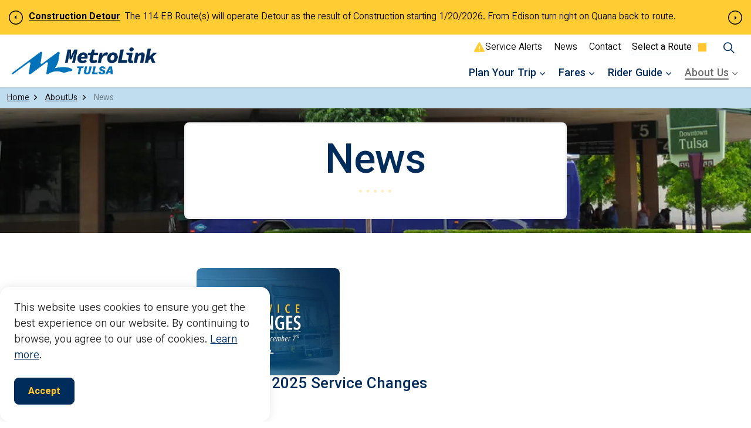

--- FILE ---
content_type: text/html; charset=utf-8
request_url: https://www.metrolinkok.org/about-us/news/
body_size: 19136
content:
<!DOCTYPE html>
<html dir="ltr" lang="en" class="no-js usn">
<head>
            <!-- Google Tag Manager -->
        <link rel="dns-prefetch" href="//www.googletagmanager.com">

    
    <meta charset="utf-8">
    <meta name="viewport" content="width=device-width, initial-scale=1, shrink-to-fit=no, maximum-scale=2">
        <link rel="canonical" href="https://www.metrolinkok.org/about-us/news/" />
    <title>News | MetroLink Tulsa</title>
    <meta name="description" content="Explore the MetroLink Tulsa News page for updates on fares, service changes, promotions, alerts, and community initiatives shaping Tulsa transit.">
            <link rel="alternate" hreflang="en-us" href="https://www.metrolinkok.org/about-us/news/" />
    <meta name="twitter:card" content="summary_large_image" />
    <meta property="og:type" content="website">
    <meta property="og:title" content="News | MetroLink Tulsa" />
    <meta property="og:image" content="" />
    <meta property="og:url" content="https://www.metrolinkok.org/about-us/news/" />
    <meta property="og:description" content="Explore the MetroLink Tulsa News page for updates on fares, service changes, promotions, alerts, and community initiatives shaping Tulsa transit." />
    <meta property="og:site_name" content="MetroLink Tulsa" />
    <meta name="robots" content="index,follow">

    
    <link href="/sb/sitebuilder-ltr-css-bundle.css.v639045940511672569" media="screen" rel="stylesheet" />
<link href="/sb/sitebuilder-css-bundle.css.v639045940511672569" media="screen" rel="stylesheet" />
<link href="/sb/sitebuilder-css-small-header-01-sm-bundle.css.v639045940511672569" media="screen and (min-width:0) and (max-width:991px)" rel="stylesheet" />
<link href="/sb/sitebuilder-css-large-header-14-lg-bundle.css.v639045940511672569" media="screen and (min-width:992px)" rel="stylesheet" />
<link rel="stylesheet" media="screen" href="/uSkinned/css/generated/4497db79-4c10-4ad9-9e3b-03396331e3ce.css?version=639001793906500000" />
<link href="/sb/sitebuilder-css-prnt-bundle.css.v639045940511672569" media="print" rel="stylesheet" />


            <link rel="shortcut icon" type="image/png" href="/media/f12pgvdg/favicon.png?width=32&amp;height=32">
        <link rel="apple-touch-icon" sizes="57x57" type="image/png" href="/media/f12pgvdg/favicon.png?width=57&amp;height=57">
        <link rel="apple-touch-icon" sizes="60x60" type="image/png" href="/media/f12pgvdg/favicon.png?width=60&amp;height=60">
        <link rel="apple-touch-icon" sizes="72x72" type="image/png" href="/media/f12pgvdg/favicon.png?width=72&amp;height=72">
        <link rel="apple-touch-icon" sizes="76x76" type="image/png" href="/media/f12pgvdg/favicon.png?width=76&amp;height=76">
        <link rel="apple-touch-icon" sizes="114x114" type="image/png" href="/media/f12pgvdg/favicon.png?width=114&amp;height=114">
        <link rel="apple-touch-icon" sizes="120x120" type="image/png" href="/media/f12pgvdg/favicon.png?width=120&amp;height=120">
        <link rel="apple-touch-icon" sizes="144x144" type="image/png" href="/media/f12pgvdg/favicon.png?width=144&amp;height=144">
        <link rel="apple-touch-icon" sizes="152x152" type="image/png" href="/media/f12pgvdg/favicon.png?width=152&amp;height=152">
        <link rel="apple-touch-icon" sizes="180x180" type="image/png" href="/media/f12pgvdg/favicon.png?width=180&amp;height=180">
        <link rel="icon" sizes="16x16" type="image/png" href="/media/f12pgvdg/favicon.png?width=16&amp;height=16">
        <link rel="icon" sizes="32x32" type="image/png" href="/media/f12pgvdg/favicon.png?width=32&amp;height=32">
        <link rel="icon" sizes="96x96" type="image/png" href="/media/f12pgvdg/favicon.png?width=96&amp;height=96">
        <link rel="icon" sizes="192x192" type="image/png" href="/media/f12pgvdg/favicon.png?width=192&amp;height=192">
        <meta name="msapplication-square70x70logo" content="/media/f12pgvdg/favicon.png?width=70&height=70" />
        <meta name="msapplication-square150x150logo" content="/media/f12pgvdg/favicon.png?width=150&height=150" />
        <meta name="msapplication-wide310x150logo" content="/media/f12pgvdg/favicon.png?width=310&height=150" />
        <meta name="msapplication-square310x310logo" content="/media/f12pgvdg/favicon.png?width=310&height=310" />

            <script>
var notificationExDays = 365;        </script>

            <!-- Google Tag Manager -->
        <script>
        (function(w,d,s,l,i){w[l]=w[l]||[];w[l].push({'gtm.start':
        new Date().getTime(),event:'gtm.js'});var f=d.getElementsByTagName(s)[0],
        j=d.createElement(s),dl=l!='dataLayer'?'&l='+l:'';j.async=true;j.src=
        'https://www.googletagmanager.com/gtm.js?id='+i+dl;f.parentNode.insertBefore(j,f);
        })(window,document,'script','dataLayer','GTM-WPPD52TG');</script>
        <!-- End Google Tag Manager -->

    
    <script type="text/javascript" src="/scripts/eTransit/helpers.js"></script>
    <link rel="stylesheet" href="/css/s4/css/s4_styles.min.css" />
</head>
<body 
    
 class="body-bg body-bg-solid header-14-lg header-01-sm show_header-on-scroll-lg show_header-on-scroll-sm directional-icons-chevron     has-heading-seperator-below        secondary-navigation-underline-link-hover content-underline-link   footer-underline-link-hover    breadcrumb-forward no-zoom_hover main-nav_mega-modal "

>

	        <!-- Google Tag Manager (noscript) -->
        <noscript>
            <iframe src="https://www.googletagmanager.com/ns.html?id=GTM-WPPD52TG"
                    height="0" width="0" style="display:none;visibility:hidden"></iframe>
        </noscript>
        <!-- End Google Tag Manager (noscript) -->



    <!-- Skip links -->
    <a class="skip-to-content" id="skip-to-content-link" href="#site-content">Skip to main content</a>
    <a class="skip-to-content" id="skip-to-footer-link" href="#site-footer">Skip to footer</a>
    <!--// Skip links -->

    <!-- Site -->
    <div id="site">
        <!-- Global Service Alerts Banner -->
            <div class="s4_notif c3-bg c3-bg-solid">
            <div class="s4_notif_item">
                    <p>
                            <a href="/service-alerts/" class="s4_notif_link" target="_blank">
                                <span class="no_viz">Click to learn more about this service alert: Detour&nbsp;</span>
                <strong>Construction</strong>
                <strong>Detour</strong>
                            </a>

                        The 114 EB Route(s) will operate Detour as the result of Construction starting 1/20/2026. From Edison turn right on Quana back to route.
                    </p>
            </div>
            <div class="s4_notif_item">
                    <p>
                            <a href="/service-alerts/" class="s4_notif_link" target="_blank">
                                <span class="no_viz">Click to learn more about this service alert: Detour&nbsp;</span>
                <strong>Construction</strong>
                <strong>Detour</strong>
                            </a>

                        The 114 WB Route(s) will operate Detour as the result of Construction starting 1/20/2026. North on Quana to Edison Left on Edison back to route.
                    </p>
            </div>
            <div class="s4_notif_item">
                    <p>
                            <a href="/service-alerts/" class="s4_notif_link" target="_blank">
                                <span class="no_viz">Click to learn more about this service alert: Detour&nbsp;</span>
                <strong>Construction</strong>
                <strong>Detour</strong>
                            </a>

                        The NB 110 Route Detour/Construction 12/3/2025.  Stops not serviced. 6850 6861 7118 7119 7120 7163 7164 7165 7166. 
                    </p>
            </div>
            <div class="s4_notif_item">
                    <p>
                            <a href="/service-alerts/" class="s4_notif_link" target="_blank">
                                <span class="no_viz">Click to learn more about this service alert: Detour&nbsp;</span>
                <strong>Construction</strong>
                <strong>Detour</strong>
                            </a>

                        The SB 110 Route will Detour starting 12/3/2025. Stops not serviced. 6850 6861 7118 7119 7120 7163 7164 7165 7166
                    </p>
            </div>
            <div class="s4_notif_item">
                    <p>
                            <a href="/service-alerts/" class="s4_notif_link" target="_blank">
                                <span class="no_viz">Click to learn more about this service alert: UnknownEffect&nbsp;</span>
                <strong>Unknown Effect</strong>
                            </a>

                        Route 300 EB will not service stop # 7814
                    </p>
            </div>
            <div class="s4_notif_item">
                    <p>
                            <a href="/service-alerts/" class="s4_notif_link" target="_blank">
                                <span class="no_viz">Click to learn more about this service alert: Detour&nbsp;</span>
                <strong>Construction</strong>
                <strong>Detour</strong>
                            </a>

                        The EB 140 Route will Detour from Utica Ave to Harvard Ave. Will not service bus stop # 7021,8250,8251,8252,8253,8254
                    </p>
            </div>
            <div class="s4_notif_item">
                    <p>
                            <a href="/service-alerts/" class="s4_notif_link" target="_blank">
                                <span class="no_viz">Click to learn more about this service alert: Detour&nbsp;</span>
                <strong>Construction</strong>
                <strong>Detour</strong>
                            </a>

                        The WB 140 Route will Detour from Pittsburg Ave to Utica Ave. Will not service bus stop # 8286,8287,7006,8288,8289,8290,8433,8291
                    </p>
            </div>
            <div class="s4_notif_item">
                    <p>
                            <a href="/service-alerts/" class="s4_notif_link" target="_blank">
                                <span class="no_viz">Click to learn more about this service alert: HOLIDAY SERVICE ALERT: 4/3 Good Friday - STATIONS CLOSED&nbsp;</span>
                <strong>Holiday</strong>
                <strong>Other Effect</strong>
                            </a>

                        MetroLink will provide service on 4/3. However, both Denver Avenue and Midtown Stations will be closed.&#xD;&#xA;Passes available at participating QuikTrip locations or through the GoPass app.
                    </p>
            </div>
            <div class="s4_notif_item">
                    <p>
                            <a href="/service-alerts/" class="s4_notif_link" target="_blank">
                                <span class="no_viz">Click to learn more about this service alert: StopMoved&nbsp;</span>
                <strong>Stop Moved</strong>
                            </a>

                        130 &amp; 470 Rte will no longer service Flying J Stop inside the parking lot. New stop is on either side 129th in front of the Flying J. 
                    </p>
            </div>
            <div class="s4_notif_item">
                    <p>
                            <a href="/service-alerts/" class="s4_notif_link" target="_blank">
                                <span class="no_viz">Click to learn more about this service alert: HOLIDAY SERVICE ALERT: 5/25 Memorial Day - NO SERVICE ; STATIONS CLOSED&nbsp;</span>
                <strong>Holiday</strong>
                <strong>No Service</strong>
                            </a>

                        MetroLink will NOT provide service on 5/25, and both Denver Avenue and Midtown Stations will be closed.&#xD;&#xA;&#xD;&#xA;For pass purchases, visit participating QuikTrip locations or use the GoPass app.
                    </p>
            </div>
            <div class="s4_notif_item">
                    <p>
                            <a href="/service-alerts/" class="s4_notif_link" target="_blank">
                                <span class="no_viz">Click to learn more about this service alert: HOLIDAY SERVICE ALERT: 6/1 Tulsa Race Massacre Observance Day - STATIONS CLOSED &nbsp;</span>
                <strong>Holiday</strong>
                <strong>Other Effect</strong>
                            </a>

                        MetroLink will provide service on 6/1. However, both Denver Avenue and Midtown Stations will be closed.&#xD;&#xA;Passes available at participating QuikTrip locations or through the GoPass app.
                    </p>
            </div>
            <div class="s4_notif_item">
                    <p>
                            <a href="/service-alerts/" class="s4_notif_link" target="_blank">
                                <span class="no_viz">Click to learn more about this service alert: HOLIDAY SERVICE ALERT: 6/19 Juneteenth - STATIONS CLOSED&nbsp;</span>
                <strong>Holiday</strong>
                <strong>Other Effect</strong>
                            </a>

                        MetroLink will not provide service on 6/19, and both Denver Avenue and Midtown Stations will be closed.&#xD;&#xA;For pass purchases, visit participating QuikTrip locations or use the GoPass app.
                    </p>
            </div>
            <div class="s4_notif_item">
                    <p>
                            <a href="/service-alerts/" class="s4_notif_link" target="_blank">
                                <span class="no_viz">Click to learn more about this service alert: HOLIDAY SERVICE ALERT: 7/4 Independence Day - NO SERVICE&nbsp;</span>
                <strong>Holiday</strong>
                <strong>No Service</strong>
                            </a>

                        MetroLink will NOT provide service on 7/4&#xD;&#xA;&#xD;&#xA;For pass purchases, visit participating QuikTrip locations or use the GoPass app.
                    </p>
            </div>
            <div class="s4_notif_item">
                    <p>
                            <a href="/service-alerts/" class="s4_notif_link" target="_blank">
                                <span class="no_viz">Click to learn more about this service alert: HOLIDAY SERVICE ALERT: 9/7 Labor Day - NO SERVICE ; STATIONS CLOSED &nbsp;</span>
                <strong>Holiday</strong>
                <strong>No Service</strong>
                            </a>

                        MetroLink will not provide service on 9/7, and both Denver Avenue and Midtown Stations will be closed.&#xD;&#xA;&#xD;&#xA;For pass purchases, visit participating QuikTrip locations or use the GoPass app.
                    </p>
            </div>
            <div class="s4_notif_item">
                    <p>
                            <a href="/service-alerts/" class="s4_notif_link" target="_blank">
                                <span class="no_viz">Click to learn more about this service alert: HOLIDAY SERVICE ALERT: 11/11 Veterans Day - STATIONS CLOSED &nbsp;</span>
                <strong>Holiday</strong>
                <strong>Other Effect</strong>
                            </a>

                        MetroLink will provide service on 11/11 . However, both Denver Avenue and Midtown Stations will be closed.&#xD;&#xA;&#xD;&#xA;Passes available at participating QuikTrip locations or through the GoPass app.
                    </p>
            </div>
            <div class="s4_notif_item">
                    <p>
                            <a href="/service-alerts/" class="s4_notif_link" target="_blank">
                                <span class="no_viz">Click to learn more about this service alert: HOLIDAY SERVICE ALERT: 11/26 Thanksgiving Day - NO SERVICE ; STATIONS CLOSED &nbsp;</span>
                <strong>Holiday</strong>
                <strong>No Service</strong>
                            </a>

                        MetroLink will not provide service on 11/26, and both Denver Avenue and Midtown Stations will be closed.&#xD;&#xA;&#xD;&#xA;For pass purchases, visit participating QuikTrip locations or use the GoPass app.
                    </p>
            </div>
            <div class="s4_notif_item">
                    <p>
                            <a href="/service-alerts/" class="s4_notif_link" target="_blank">
                                <span class="no_viz">Click to learn more about this service alert: HOLIDAY SERVICE ALERT: 11/27 Thanksgiving Friday - STATIONS CLOSED &nbsp;</span>
                <strong>Holiday</strong>
                <strong>Other Effect</strong>
                            </a>

                        MetroLink will provide service on 11/27. However, both Denver Avenue and Midtown Stations will be closed.&#xD;&#xA;Passes available at participating QuikTrip locations or through the GoPass app.
                    </p>
            </div>
            <div class="s4_notif_item">
                    <p>
                            <a href="/service-alerts/" class="s4_notif_link" target="_blank">
                                <span class="no_viz">Click to learn more about this service alert: HOLIDAY SERVICE ALERT: 12/24 Christmas Eve - STATIONS CLOSED &nbsp;</span>
                <strong>Holiday</strong>
                <strong>Reduced Service</strong>
                            </a>

                        MetroLink will provide service on 12/24. However, both Denver Avenue and Midtown Stations will be closed.&#xD;&#xA;&#xD;&#xA;&#xD;&#xA;&#xD;&#xA;Passes available at participating QuikTrip locations or through the GoPass app.
                    </p>
            </div>
            <div class="s4_notif_item">
                    <p>
                            <a href="/service-alerts/" class="s4_notif_link" target="_blank">
                                <span class="no_viz">Click to learn more about this service alert: HOLIDAY SERVICE ALERT: 12/25 Christmas Day - NO SERVICE  ; STATIONS CLOSED &nbsp;</span>
                <strong>Holiday</strong>
                <strong>No Service</strong>
                            </a>

                        MetroLink will not provide service on 12/25, and both Denver Avenue and Midtown Stations will be closed.&#xD;&#xA;&#xD;&#xA;For pass purchases, visit participating QuikTrip locations or use the GoPass app.
                    </p>
            </div>
    </div>

        <!--// Global Service Alerts Banner -->
        <!-- Header -->
            <header id="site-header" class="header-bg header-bg-solid" tabindex="-1">


        <div class="container-fluid">

            <div class="row">

                    <div id="logo" >
        <a href="/" title="MetroLink Tulsa">
                    <picture>
                            <source type="image/webp" srcset="/media/beglaehb/metrolink-tulsa-hz-clr.png?format=webp">
                            <img src="/media/beglaehb/metrolink-tulsa-hz-clr.png?format=webp" alt="">

                    </picture>
            <span>MetroLink Tulsa</span>
        </a>
    </div>



                    <!-- Expand -->
                    <button id="burgerNavStyle" class="expand-header expand-3-bars expand-even-lines expand-active-cross" type="button" aria-expanded="false" aria-label="Expand header">
                        <span>Menu</span>
                    </button>
                    <!--// Expand -->

                <!-- Main navigation -->
                        <nav aria-label="Main" class="main nav-dropdown navigation-dropdown-bg-solid">
            <ul >
                        <li  class="has-child ">
                            <span>
                                <a href="/plan-your-trip/"   >Plan Your Trip</a>
                            </span>

                                <button class="expand-subpages" type="button" aria-expanded="false" aria-label="Expand sub pages Plan Your Trip">
                                    <span aria-hidden="true">Expand sub pages Plan Your Trip</span>
                                </button>
            <ul >
                        <li  class="no-child ">
                            <span>
                                <a href="/plan-your-trip/routes-in-service/"   ><i class="icon usn_ion-md-bus before"></i>Routes In Service</a>
                            </span>

                        </li>
                        <li  class="no-child ">
                            <span>
                                <a href="/plan-your-trip/trip-planner/"   ><i class="icon usn_ion-md-map before"></i>Trip Planner</a>
                            </span>

                        </li>
                        <li  class="no-child ">
                            <span>
                                <a href="/plan-your-trip/points-of-interest/"   ><i class="icon usn_ion-ios-pin before"></i>Points of Interest</a>
                            </span>

                        </li>
                        <li  class="no-child ">
                            <span>
                                <a href="https://book.metrolink.rideco.com/login"  target="_blank" rel="noreferrer noopener"  title="Link will open in a new window/tab" ><i class="icon usn_ion-ios-car before"></i>Book a Trip<i class="icon usn_ion-md-open after"></i></a>
                            </span>

                        </li>
                        <li  class="no-child ">
                            <span>
                                <a href="/plan-your-trip/microlink/"   >MicroLink</a>
                            </span>

                        </li>
                        <li  class="no-child ">
                            <span>
                                <a href="https://tulsa.rideralerts.com/InfoPoint/"  target="_blank" rel="noreferrer noopener"  title="Link will open in a new window/tab" >Find My Bus & Detours<i class="icon usn_ion-md-open after"></i></a>
                            </span>

                        </li>
                        <li  class="no-child ">
                            <span>
                                <a href="https://tulsatransit.mygopass.org/home"  target="_blank" rel="noreferrer noopener"  title="Link will open in a new window/tab" >GoPass<i class="icon usn_ion-md-open after"></i></a>
                            </span>

                        </li>
            </ul>
                        </li>
                        <li  class="has-child ">
                            <span>
                                <a href="/fares/"   >Fares</a>
                            </span>

                                <button class="expand-subpages" type="button" aria-expanded="false" aria-label="Expand sub pages Fares">
                                    <span aria-hidden="true">Expand sub pages Fares</span>
                                </button>
            <ul >
                        <li  class="no-child ">
                            <span>
                                <a href="/fares/where-to-buy/"   >Where To Buy</a>
                            </span>

                        </li>
                        <li  class="no-child ">
                            <span>
                                <a href="/fares/passes/"   >Passes</a>
                            </span>

                        </li>
                        <li  class="has-child ">
                            <span>
                                <a href="/fares/id-types-programs/"   >I.D. Types & Programs</a>
                            </span>

                                <button class="expand-subpages" type="button" aria-expanded="false" aria-label="Expand sub pages I.D. Types & Programs">
                                    <span aria-hidden="true">Expand sub pages I.D. Types & Programs</span>
                                </button>
            <ul >
                        <li  class="no-child ">
                            <span>
                                <a href="/fares/id-types-programs/id-application/"   >ID Application</a>
                            </span>

                        </li>
                        <li  class="no-child ">
                            <span>
                                <a href="/reduced-fares/"   >Reduced Fares</a>
                            </span>

                        </li>
                        <li  class="no-child ">
                            <span>
                                <a href="/fares/id-types-programs/18-and-under/"   >18 & Under</a>
                            </span>

                        </li>
                        <li  class="no-child ">
                            <span>
                                <a href="/fares/id-types-programs/college-program/"   >College Program</a>
                            </span>

                        </li>
                        <li  class="no-child ">
                            <span>
                                <a href="/fares/id-types-programs/ozone-alert/"   >Ozone Alert</a>
                            </span>

                        </li>
            </ul>
                        </li>
            </ul>
                        </li>
                        <li  class="has-child ">
                            <span>
                                <a href="/riderguide/"   >Rider Guide</a>
                            </span>

                                <button class="expand-subpages" type="button" aria-expanded="false" aria-label="Expand sub pages Rider Guide">
                                    <span aria-hidden="true">Expand sub pages Rider Guide</span>
                                </button>
            <ul >
                        <li  class="no-child ">
                            <span>
                                <a href="/riderguide/how-to-ride/codeofconduct/"   >Code Of Conduct</a>
                            </span>

                        </li>
                        <li  class="no-child ">
                            <span>
                                <a href="/riderguide/how-to-ride/"   >How to Ride</a>
                            </span>

                        </li>
                        <li  class="has-child ">
                            <span>
                                <a href="/riderguide/how-to-ride/accessibility/"   >Accessibility</a>
                            </span>

                                <button class="expand-subpages" type="button" aria-expanded="false" aria-label="Expand sub pages Accessibility">
                                    <span aria-hidden="true">Expand sub pages Accessibility</span>
                                </button>
            <ul >
                        <li  class="no-child ">
                            <span>
                                <a href="/plan-your-trip/linkassist-paratransit/"   >LinkAssist Paratransit</a>
                            </span>

                        </li>
                        <li  class="no-child ">
                            <span>
                                <a href="https://aira.io/aira-app/"  target="_blank" rel="noreferrer noopener"  title="Link will open in a new window/tab" >Aira<i class="icon usn_ion-md-open after"></i></a>
                            </span>

                        </li>
            </ul>
                        </li>
            </ul>
                        </li>
                        <li  class="has-child active">
                            <span>
                                <a href="/about-us/"   >About Us</a>
                            </span>

                                <button class="expand-subpages" type="button" aria-expanded="false" aria-label="Expand sub pages About Us">
                                    <span aria-hidden="true">Expand sub pages About Us</span>
                                </button>
            <ul >
                        <li  class="no-child ">
                            <span>
                                <a href="https://workforcenow.adp.com/mascsr/default/mdf/recruitment/recruitment.html?cid=f8c3ead8-442f-4e02-bbd0-73815fda2788&amp;"   >Careers</a>
                            </span>

                        </li>
                        <li  class="no-child ">
                            <span>
                                <a href="/who-we-are/"   >About</a>
                            </span>

                        </li>
                        <li  class="no-child ">
                            <span>
                                <a href="/ourteam/"   >Our Team</a>
                            </span>

                        </li>
                        <li  class="no-child active">
                            <span>
                                <a href="/about-us/news/"   >News</a>
                            </span>

                        </li>
                        <li  class="no-child ">
                            <span>
                                <a href="/advertising/"   >Advertising</a>
                            </span>

                        </li>
                        <li  class="no-child ">
                            <span>
                                <a href="/rfps/"   >Procurement</a>
                            </span>

                        </li>
                        <li  class="no-child ">
                            <span>
                                <a href="/performance-dashboard/"   >Performance Dashboard</a>
                            </span>

                        </li>
                        <li  class="has-child ">
                            <span>
                                <a href="/about-us/events/"   >Events</a>
                            </span>

                                <button class="expand-subpages" type="button" aria-expanded="false" aria-label="Expand sub pages Events">
                                    <span aria-hidden="true">Expand sub pages Events</span>
                                </button>
            <ul >
                        <li  class="no-child ">
                            <span>
                                <a href="/about-us/events/2025-board-of-trustees-meetings/"   >Board of Trustees Meetings</a>
                            </span>

                        </li>
            </ul>
                        </li>
            </ul>
                        </li>
            </ul>
        </nav>



                <!--// Main navigation -->
                <!-- Secondary navigation -->
                        <nav aria-label="Secondary" class="secondary nav-dropdown navigation-dropdown-bg-solid">
            <ul>
                <!-- Service Alerts link with # icon -->
                <li class="sa_link_wrap">
                    <a href="/service-alerts/" class="sa_link">
                        <span class="sa_count">
                            <span class="sa_count_actual"></span>
                        </span>
                        Service Alerts
                    </a>
                </li>
                <!--// Service Alerts -->
                            <li><span><a href="/about-us/news/"   >News</a></span></li>
                            <li><span><a href="/contact/"   >Contact</a></span></li>

            </ul>
        </nav>

                <!--// Secondary navigation -->
                <!-- Utility Nav Route Dropdown -->
                        <nav class="route_select cta-links">
            <button class="route_dd" data-toggle_trigger="rp-1769089076743-b20e0f16">Select a Route</button>

            <ul class="route_dd_list " data-toggle_content="rp-1769089076743-b20e0f16">
                        <li>
                            <a href="/plan-your-trip/routes-in-service/route-details/?route=mlk-hartford">
                                <span class="route_name_underline">110 - MLK/Hartford</span>

                                    <img alt="bus icon" src="/images/s4/icon-bus.svg" class="route_type_icon" />
                                    <span style="background-color:#007ac2" class="route_color"></span>
                                    <img alt="caution icon" src="/images/s4/icon-service-alert.svg" class="service_alert_icon" />
                            </a>
                        </li>
                        <li>
                            <a href="/plan-your-trip/routes-in-service/route-details/?route=charlespage-sandsprings">
                                <span class="route_name_underline">114 - Charles Page/Sand Springs</span>

                                    <img alt="bus icon" src="/images/s4/icon-bus.svg" class="route_type_icon" />
                                    <span style="background-color:#009365" class="route_color"></span>
                                    <img alt="caution icon" src="/images/s4/icon-service-alert.svg" class="service_alert_icon" />
                            </a>
                        </li>
                        <li>
                            <a href="/plan-your-trip/routes-in-service/route-details/?route=union-southwestblvd">
                                <span class="route_name_underline">117 - Union/Southwest Blvd</span>

                                    <img alt="bus icon" src="/images/s4/icon-bus.svg" class="route_type_icon" />
                                    <span style="background-color:#5b2e91" class="route_color"></span>
                            </a>
                        </li>
                        <li>
                            <a href="/plan-your-trip/routes-in-service/route-details/?route=admiral">
                                <span class="route_name_underline">130 - Admiral</span>

                                    <img alt="bus icon" src="/images/s4/icon-bus.svg" class="route_type_icon" />
                                    <span style="background-color:#9fd5b9" class="route_color"></span>
                            </a>
                        </li>
                        <li>
                            <a href="/plan-your-trip/routes-in-service/route-details/?route=11thstreet">
                                <span class="route_name_underline">140 - 11th Street</span>

                                    <img alt="bus icon" src="/images/s4/icon-bus.svg" class="route_type_icon" />
                                    <span style="background-color:#ee1d23" class="route_color"></span>
                            </a>
                        </li>
                        <li>
                            <a href="/plan-your-trip/routes-in-service/route-details/?route=21ststreet">
                                <span class="route_name_underline">150 - 21st Street</span>

                                    <img alt="bus icon" src="/images/s4/icon-bus.svg" class="route_type_icon" />
                                    <span style="background-color:#bc9905" class="route_color"></span>
                            </a>
                        </li>
                        <li>
                            <a href="/plan-your-trip/routes-in-service/route-details/?route=pine-memorial">
                                <span class="route_name_underline">201 - Pine/Memorial</span>

                                    <img alt="bus icon" src="/images/s4/icon-bus.svg" class="route_type_icon" />
                                    <span style="background-color:#246932" class="route_color"></span>
                            </a>
                        </li>
                        <li>
                            <a href="/plan-your-trip/routes-in-service/route-details/?route=crosstown">
                                <span class="route_name_underline">250 - Crosstown</span>

                                    <img alt="bus icon" src="/images/s4/icon-bus.svg" class="route_type_icon" />
                                    <span style="background-color:#000000" class="route_color"></span>
                            </a>
                        </li>
                        <li>
                            <a href="/plan-your-trip/routes-in-service/route-details/?route=31ststreet">
                                <span class="route_name_underline">300 - 31st Street</span>

                                    <img alt="bus icon" src="/images/s4/icon-bus.svg" class="route_type_icon" />
                                    <span style="background-color:#9D3D97" class="route_color"></span>
                            </a>
                        </li>
                        <li>
                            <a href="/plan-your-trip/routes-in-service/route-details/?route=sheridan">
                                <span class="route_name_underline">320 - Sheridan</span>

                                    <img alt="bus icon" src="/images/s4/icon-bus.svg" class="route_type_icon" />
                                    <span style="background-color:#F7BFC0" class="route_color"></span>
                            </a>
                        </li>
                        <li>
                            <a href="/plan-your-trip/routes-in-service/route-details/?route=lewis">
                                <span class="route_name_underline">410 - Lewis</span>

                                    <img alt="bus icon" src="/images/s4/icon-bus.svg" class="route_type_icon" />
                                    <span style="background-color:#F15D22" class="route_color"></span>
                            </a>
                        </li>
                        <li>
                            <a href="/plan-your-trip/routes-in-service/route-details/?route=harvard">
                                <span class="route_name_underline">440 - Harvard</span>

                                    <img alt="bus icon" src="/images/s4/icon-bus.svg" class="route_type_icon" />
                                    <span style="background-color:#F05B89" class="route_color"></span>
                            </a>
                        </li>
                        <li>
                            <a href="/plan-your-trip/routes-in-service/route-details/?route=yale">
                                <span class="route_name_underline">450 - Yale</span>

                                    <img alt="bus icon" src="/images/s4/icon-bus.svg" class="route_type_icon" />
                                    <span style="background-color:#034EA2" class="route_color"></span>
                            </a>
                        </li>
                        <li>
                            <a href="/plan-your-trip/routes-in-service/route-details/?route=garnett">
                                <span class="route_name_underline">470 - Garnett</span>

                                    <img alt="bus icon" src="/images/s4/icon-bus.svg" class="route_type_icon" />
                                    <span style="background-color:#00aeef" class="route_color"></span>
                                    <img alt="caution icon" src="/images/s4/icon-service-alert.svg" class="service_alert_icon" />
                            </a>
                        </li>
                        <li>
                            <a href="/plan-your-trip/routes-in-service/route-details/?route=westtulsa-71st">
                                <span class="route_name_underline">490 - West Tulsa/71st</span>

                                    <img alt="bus icon" src="/images/s4/icon-bus.svg" class="route_type_icon" />
                                    <span style="background-color:#F79433" class="route_color"></span>
                            </a>
                        </li>
                        <li>
                            <a href="/plan-your-trip/routes-in-service/route-details/?route=500connector">
                                <span class="route_name_underline">500 - 500 Connector</span>

                                    <img alt="bus icon" src="/images/s4/icon-bus.svg" class="route_type_icon" />
                                    <span style="background-color:#465CA9" class="route_color"></span>
                            </a>
                        </li>
                        <li>
                            <a href="/plan-your-trip/routes-in-service/route-details/?route=peoriaaero">
                                <span class="route_name_underline">700 - Peoria AERO</span>

                                    <img alt="bus icon" src="/images/s4/icon-bus.svg" class="route_type_icon" />
                                    <span style="background-color:#00A68A" class="route_color"></span>
                            </a>
                        </li>
                        <li>
                            <a href="/plan-your-trip/routes-in-service/route-details/?route=expressroute">
                                <span class="route_name_underline">900 - Express Route</span>

                                    <img alt="bus icon" src="/images/s4/icon-bus.svg" class="route_type_icon" />
                                    <span style="background-color:#962F34" class="route_color"></span>
                            </a>
                        </li>
            </ul>
        </nav>

                <!--// Utility Nav Route Dropdown -->
                <!-- CTA Links -->
                
                <!--// CTA Links -->
                <!-- Site search -->
                    <div class="form site-search-form site-search" aria-label="Site search">
            <form role="search" action="/search/" method="get" name="searchForm">
                <fieldset>
                    <div class="form-group">
                        <input type="text" class="form-control" name="search_field" aria-label="Search the site" placeholder="Search the site" value="" maxlength="256">
                    </div>
                    <button type="submit" role="button" aria-label="Search" class="btn base-btn-bg base-btn-bg-solid base-btn-bg-hover-solid base-btn-text base-btn-borders btn-search">
                        <span></span>
                        <i aria-hidden="true" class="icon usn_ion-ios-search"></i>
                    </button>
                </fieldset>
            </form>
            <button class="expand-search" data-bs-toggle="collapse" type="button" aria-expanded="false" aria-label="Expand site search">
                <em>Expand Search</em>
                <i aria-hidden="true" class="icon usn_ion-ios-search search-icon"></i>
                <i aria-hidden="true" class="icon usn_ion-md-close close-icon"></i>
            </button>
        </div>

                <!--// Site search -->

            </div>

        </div>
    </header>


        <!--// Header -->
        <!-- Content -->
        <main id="site-content" tabindex="-1">

			    <section class="content component usn_cmp_breadcrumb c1-bg c1-bg-solid  " >  

        <div class="component-inner">
                    <div class="container">


                <section class="breadcrumb-trail " data-os-animation="fadeIn" data-os-animation-delay="0s" data-os-animation-duration="1.2s">
        
            <nav aria-label="Breadcrumb">
                <ol class="breadcrumb" itemscope itemtype="https://schema.org/BreadcrumbList">
                        <li class="breadcrumb-item" itemprop="itemListElement" itemscope itemtype="https://schema.org/ListItem"><a href="/" itemtype="https://schema.org/Thing" itemprop="item"><span itemprop="name"><i class="icon before"></i>Home</span></a><meta itemprop="position" content="1" /></li>
                        <li class="breadcrumb-item" itemprop="itemListElement" itemscope itemtype="https://schema.org/ListItem"><a href="/about-us/" itemtype="https://schema.org/Thing" itemprop="item"><span itemprop="name"><i class="icon before"></i>AboutUs</span></a><meta itemprop="position" content="2" /></li>

                        <li itemprop="itemListElement" itemscope itemtype="https://schema.org/ListItem" class="breadcrumb-item active" aria-current="page"><span itemprop="name"><i class="icon before"></i>News</span><meta itemprop="position" content="3" /></li>
                </ol>
            </nav>
        
    </section>



                    </div>
        </div>
    </section>

			


    <section class="content component usn_cmp_banner base-bg base-bg-solid  " >  

        <div class="component-inner">


                                <div class="item item_short-banner  base-bg base-bg-solid ">

                            <!-- IMAGE -->
                            <div class="image lazyload background-image  "  style="background-image:url('/media/ygpaatkc/genric-back-2x.png?rxy=0.4972091516964167,0.8692326414241507&width=300&height=100&v=1dc3f5b5c7ef430&format=webp&quality=75')"  data-bgset="/media/ygpaatkc/genric-back-2x.png?rxy=0.4972091516964167,0.8692326414241507&width=1500&height=500&v=1dc3f5b5c7ef430&format=webp&quality=75 [type:image/webp] | /media/ygpaatkc/genric-back-2x.png?rxy=0.4972091516964167,0.8692326414241507&width=1500&height=500&v=1dc3f5b5c7ef430&quality=75 1x, /media/ygpaatkc/genric-back-2x.png?rxy=0.4972091516964167,0.8692326414241507&width=3000&height=1000&v=1dc3f5b5c7ef430&format=webp&quality=75 [type:image/webp] | /media/ygpaatkc/genric-back-2x.png?rxy=0.4972091516964167,0.8692326414241507&width=3000&height=1000&v=1dc3f5b5c7ef430&quality=75 2x" data-sizes="auto"   role="img" aria-label="A bus at a bus station">

                            </div>
                            <!--// IMAGE -->

                            <div class="inner">
                                <div class="container">

                                    <!-- ROW -->
                                    <div class="row text-center justify-content-center align-content-center">

                                        <div class="info col">

                                            <h1 class="heading  base-heading "  data-os-animation="fadeIn" data-os-animation-delay="0s" data-os-animation-duration="1.2s" >News</h1>


                                        </div>
                                    </div>
                                    <!--// ROW -->

                                </div>
                            </div>

                    </div>



        </div>
    </section>
    <section class="content component usn_cmp_pods base-bg base-bg-solid  " >  

        <div class="component-inner">
                    <div class="container"><div class="row justify-content-center"><div class="content-col center-col col">



                    <div class="component-main row listing  listing_basic-grid listing-pods slides" data-slick='{"dots": true ,"arrows": true ,"slidesToShow": 1, "responsive": [{"breakpoint": 768,"settings": {"slidesToShow": 1}},{"breakpoint": 992,"settings": {"slidesToShow": 2}},{"breakpoint": 575,"settings": {"slidesToShow": 1}}],"fade": false }'>
            <div class="item   items-1 item_text-right usn_pod_relatedcontent text-left  " data-os-animation="fadeIn" data-os-animation-delay="0s" data-os-animation-duration="1.2s">
                <div class="inner   ">
                        <a href="/about-us/news/december-2025-service-changes/">
                            <div class="image    image-opacity-100 image_hover-opacity-40" >
                                            <picture>
                <source type="image/webp" data-srcset="/media/mktpwham/service-changes-december-7th-blog-post.jpg?width=800&amp;height=600&amp;v=1dc55487cb7d160&amp;quality=75&format=webp 1x, /media/mktpwham/service-changes-december-7th-blog-post.jpg?width=1600&amp;height=1200&amp;v=1dc55487cb7d160&amp;quality=75&format=webp 2x" width="800" height="600">
                <img class="lazyload " src="/media/mktpwham/service-changes-december-7th-blog-post.jpg?width=160&amp;height=120&amp;v=1dc55487cb7d160&amp;quality=75&format=webp" data-src="/media/mktpwham/service-changes-december-7th-blog-post.jpg?width=800&amp;height=600&amp;v=1dc55487cb7d160&amp;quality=75&format=webp" width="800" height="600" alt="Service Changes December 7th ">
            </picture>

                            </div>
                        <div class="info ">


                            <p class="heading  base-heading">December 2025 Service Changes</p>


                                <div class="text base-text"><p>Service changes will take effect on December 7th, 2025&nbsp;</p></div>

                        </div>

                        
                        </a>
                        <!-- Meta -->
                        <div class="meta base-text">
                            <p class="date"><time>14 Nov 2025</time></p>
                        </div>
                        <!--// Meta -->
                </div>
            </div>
            <div class="item   items-1 item_text-right usn_pod_relatedcontent text-left  " data-os-animation="fadeIn" data-os-animation-delay="0s" data-os-animation-duration="1.2s">
                <div class="inner   ">
                        <a href="/about-us/news/18-under-ride-free/">
                            <div class="image    image-opacity-100 image_hover-opacity-40" >
                                            <picture>
                <source type="image/webp" data-srcset="/media/urzda0b0/website-blog-post-18-under-september-2024-600x400.jpg?width=800&amp;height=600&amp;v=1dc36c0d26ecdd0&amp;quality=75&format=webp 1x, /media/urzda0b0/website-blog-post-18-under-september-2024-600x400.jpg?width=1600&amp;height=1200&amp;v=1dc36c0d26ecdd0&amp;quality=75&format=webp 2x" width="800" height="600">
                <img class="lazyload " src="/media/urzda0b0/website-blog-post-18-under-september-2024-600x400.jpg?width=160&amp;height=120&amp;v=1dc36c0d26ecdd0&amp;quality=75&format=webp" data-src="/media/urzda0b0/website-blog-post-18-under-september-2024-600x400.jpg?width=800&amp;height=600&amp;v=1dc36c0d26ecdd0&amp;quality=75&format=webp" width="800" height="600" alt="">
            </picture>

                            </div>
                        <div class="info ">


                            <p class="heading  base-heading">18 Under Ride Free</p>


                                <div class="text base-text"><p>Riders 18 and under ride free on MetroLink Tulsa — just show a valid I.D. (school, state, or MetroLink student ID).</p></div>

                        </div>

                        
                        </a>
                        <!-- Meta -->
                        <div class="meta base-text">
                            <p class="date"><time>23 Sep 2024</time></p>
                        </div>
                        <!--// Meta -->
                </div>
            </div>

        </div>




                    </div></div></div>
        </div>
    </section>
    <section class="content component usn_cmp_code c1-bg c1-bg-solid  " >  

        <div class="component-inner">
                    <div class="container"><div class="row justify-content-center"><div class="content-col center-col col">



                <div class="code-item " data-os-animation="fadeIn" data-os-animation-delay="0s" data-os-animation-duration="1.2s">
<div class="row no-margin p-blue news-form">

<div class="col-md-4">
<div class="sign-left">
<h2>Sign Up</h2>
<h3>Sign up for our newsletter</h3>
</div>
</div>

<div class="col-md-8">
<script type="text/javascript"></script>
                <div class="gf_browser_gecko gform_wrapper gravity-theme gform-theme--no-framework" data-form-theme="gravity-theme" data-form-index="0" id="gform_wrapper_6"><div id="gf_6" class="gform_anchor" tabindex="-1"></div><form method="post" enctype="multipart/form-data" target="gform_ajax_frame_6" id="gform_6" action="/aboutus/news/#gf_6" data-formid="6" novalidate="">
                        <div class="gform-body gform_body"><div id="gform_fields_6" class="gform_fields top_label form_sublabel_below description_below validation_below"><fieldset id="field_6_1" class="gfield gfield--type-checkbox gfield--type-choice receive gfield_contains_required field_sublabel_below gfield--no-description field_description_below field_validation_below gfield_visibility_visible" data-js-reload="field_6_1"><legend class="gfield_label gform-field-label gfield_label_before_complex">Receive alerts via<span class="gfield_required"><span class="gfield_required gfield_required_text">(Required)</span></span></legend><div class="ginput_container ginput_container_checkbox"><div class="gfield_checkbox" id="input_6_1"><div class="gchoice gchoice_6_1_1">
								<input class="gfield-choice-input" name="input_1.1" type="checkbox" value="Text/SMS" id="choice_6_1_1">
								<label for="choice_6_1_1" id="label_6_1_1" class="gform-field-label gform-field-label--type-inline">Text/SMS</label>
							</div><div class="gchoice gchoice_6_1_2">
								<input class="gfield-choice-input" name="input_1.2" type="checkbox" value="Email" id="choice_6_1_2">
								<label for="choice_6_1_2" id="label_6_1_2" class="gform-field-label gform-field-label--type-inline">Email</label>
							</div></div></div></fieldset><div id="field_6_2" class="gfield gfield--type-text gfield--width-full name input-value gfield_contains_required field_sublabel_below gfield--no-description field_description_below field_validation_below gfield_visibility_visible" data-js-reload="field_6_2"><label class="gfield_label gform-field-label" for="input_6_2">Name<span class="gfield_required"><span class="gfield_required gfield_required_text">(Required)</span></span></label><div class="ginput_container ginput_container_text"><input name="input_2" id="input_6_2" type="text" value="" class="large" aria-required="true" aria-invalid="false"> </div></div><div id="field_6_3" class="gfield gfield--type-email gfield--width-full email input-value gfield_contains_required field_sublabel_below gfield--no-description field_description_below field_validation_below gfield_visibility_visible" data-js-reload="field_6_3"><label class="gfield_label gform-field-label" for="input_6_3">Email<span class="gfield_required"><span class="gfield_required gfield_required_text">(Required)</span></span></label><div class="ginput_container ginput_container_email">
                            <input name="input_3" id="input_6_3" type="email" value="" class="large" aria-required="true" aria-invalid="false">
                        </div></div><div id="field_6_4" class="gfield gfield--type-phone gfield--width-full phone input-value field_sublabel_below gfield--no-description field_description_below field_validation_below gfield_visibility_visible" data-js-reload="field_6_4"><label class="gfield_label gform-field-label" for="input_6_4">Phone</label><div class="ginput_container ginput_container_phone"><input name="input_4" id="input_6_4" type="tel" value="" class="large" aria-invalid="false"></div></div><div id="field_6_5" class="gfield gfield--type-captcha gfield--width-full field_sublabel_below gfield--no-description field_description_below field_validation_below gfield_visibility_visible" data-js-reload="field_6_5"><label class="gfield_label gform-field-label screen-reader-text" for="input_6_5"></label><div id="input_6_5" class="ginput_container ginput_recaptcha gform-initialized" data-sitekey="6LfuAucdAAAAAEQ44C46AhGFTx1Xhqz3gq2YLORj" data-theme="light" data-tabindex="0" data-badge=""><div style="width: 304px; height: 78px;"><div><iframe title="reCAPTCHA" width="304" height="78" role="presentation" name="a-bs1rm0u0mbo4" frameborder="0" scrolling="no" sandbox="allow-forms allow-popups allow-same-origin allow-scripts allow-top-navigation allow-modals allow-popups-to-escape-sandbox allow-storage-access-by-user-activation" src="https://www.google.com/recaptcha/api2/anchor?ar=1&amp;k=6LfuAucdAAAAAEQ44C46AhGFTx1Xhqz3gq2YLORj&amp;co=aHR0cHM6Ly93d3cubWV0cm9saW5rb2sub3JnOjQ0Mw..&amp;hl=en&amp;v=KmpMK968ITgSdSG_2lbUmd1o&amp;theme=light&amp;size=normal&amp;anchor-ms=20000&amp;execute-ms=15000&amp;cb=igtrgcx8gpd"></iframe></div><textarea id="g-recaptcha-response" name="g-recaptcha-response" class="g-recaptcha-response" style="width: 250px; height: 40px; border: 1px solid rgb(193, 193, 193); margin: 10px 25px; padding: 0px; resize: none; display: none;"></textarea></div><iframe style="display: none;"></iframe></div></div></div></div>
        <div class="gform_footer top_label"> <input type="submit" id="gform_submit_button_6" class="gform_button button" value="Submit" onclick="if(window[&quot;gf_submitting_6&quot;]){return false;}  if( !jQuery(&quot;#gform_6&quot;)[0].checkValidity || jQuery(&quot;#gform_6&quot;)[0].checkValidity()){window[&quot;gf_submitting_6&quot;]=true;}  " onkeypress="if( event.keyCode == 13 ){ if(window[&quot;gf_submitting_6&quot;]){return false;} if( !jQuery(&quot;#gform_6&quot;)[0].checkValidity || jQuery(&quot;#gform_6&quot;)[0].checkValidity()){window[&quot;gf_submitting_6&quot;]=true;}  jQuery(&quot;#gform_6&quot;).trigger(&quot;submit&quot;,[true]); }"> <input type="hidden" name="gform_ajax" value="form_id=6&amp;title=&amp;description=&amp;tabindex=0&amp;theme=gravity-theme">
            <input type="hidden" class="gform_hidden" name="is_submit_6" value="1">
            <input type="hidden" class="gform_hidden" name="gform_submit" value="6">
            
            <input type="hidden" class="gform_hidden" name="gform_unique_id" value="">
            <input type="hidden" class="gform_hidden" name="state_6" value="WyJbXSIsImY4MjkxNmQzNjBkOTQxNWZmOTM1NmFkMzI0ZjBjODhjIl0=">
            <input type="hidden" class="gform_hidden" name="gform_target_page_number_6" id="gform_target_page_number_6" value="0">
            <input type="hidden" class="gform_hidden" name="gform_source_page_number_6" id="gform_source_page_number_6" value="1">
            <input type="hidden" name="gform_field_values" value="">
            
        </div>
                        </form>
                        </div>
		                <iframe style="display:none;width:0px;height:0px;" src="about:blank" name="gform_ajax_frame_6" id="gform_ajax_frame_6" title="This iframe contains the logic required to handle Ajax powered Gravity Forms."></iframe>
		                <script>
gform.initializeOnLoaded( function() {gformInitSpinner( 6, 'https://www.metrolinkok.org/wp-content/plugins/gravityforms/images/spinner.svg', true );jQuery('#gform_ajax_frame_6').on('load',function(){var contents = jQuery(this).contents().find('*').html();var is_postback = contents.indexOf('GF_AJAX_POSTBACK') >= 0;if(!is_postback){return;}var form_content = jQuery(this).contents().find('#gform_wrapper_6');var is_confirmation = jQuery(this).contents().find('#gform_confirmation_wrapper_6').length > 0;var is_redirect = contents.indexOf('gformRedirect(){') >= 0;var is_form = form_content.length > 0 && ! is_redirect && ! is_confirmation;var mt = parseInt(jQuery('html').css('margin-top'), 10) + parseInt(jQuery('body').css('margin-top'), 10) + 100;if(is_form){jQuery('#gform_wrapper_6').html(form_content.html());if(form_content.hasClass('gform_validation_error')){jQuery('#gform_wrapper_6').addClass('gform_validation_error');} else {jQuery('#gform_wrapper_6').removeClass('gform_validation_error');}setTimeout( function() { /* delay the scroll by 50 milliseconds to fix a bug in chrome */ jQuery(document).scrollTop(jQuery('#gform_wrapper_6').offset().top - mt); }, 50 );if(window['gformInitDatepicker']) {gformInitDatepicker();}if(window['gformInitPriceFields']) {gformInitPriceFields();}var current_page = jQuery('#gform_source_page_number_6').val();gformInitSpinner( 6, 'https://www.metrolinkok.org/wp-content/plugins/gravityforms/images/spinner.svg', true );jQuery(document).trigger('gform_page_loaded', [6, current_page]);window['gf_submitting_6'] = false;}else if(!is_redirect){var confirmation_content = jQuery(this).contents().find('.GF_AJAX_POSTBACK').html();if(!confirmation_content){confirmation_content = contents;}jQuery('#gform_wrapper_6').replaceWith(confirmation_content);jQuery(document).scrollTop(jQuery('#gf_6').offset().top - mt);jQuery(document).trigger('gform_confirmation_loaded', [6]);window['gf_submitting_6'] = false;wp.a11y.speak(jQuery('#gform_confirmation_message_6').text());}else{jQuery('#gform_6').append(contents);if(window['gformRedirect']) {gformRedirect();}}jQuery(document).trigger("gform_pre_post_render", [{ formId: "6", currentPage: "current_page", abort: function() { this.preventDefault(); } }]);                if (event && event.defaultPrevented) {                return;         }        const gformWrapperDiv = document.getElementById( "gform_wrapper_6" );        if ( gformWrapperDiv ) {            const visibilitySpan = document.createElement( "span" );            visibilitySpan.id = "gform_visibility_test_6";            gformWrapperDiv.insertAdjacentElement( "afterend", visibilitySpan );        }        const visibilityTestDiv = document.getElementById( "gform_visibility_test_6" );        let postRenderFired = false;                function triggerPostRender() {            if ( postRenderFired ) {                return;            }            postRenderFired = true;            jQuery( document ).trigger( 'gform_post_render', [6, current_page] );            gform.utils.trigger( { event: 'gform/postRender', native: false, data: { formId: 6, currentPage: current_page } } );            if ( visibilityTestDiv ) {                visibilityTestDiv.parentNode.removeChild( visibilityTestDiv );            }        }        function debounce( func, wait, immediate ) {            var timeout;            return function() {                var context = this, args = arguments;                var later = function() {                    timeout = null;                    if ( !immediate ) func.apply( context, args );                };                var callNow = immediate && !timeout;                clearTimeout( timeout );                timeout = setTimeout( later, wait );                if ( callNow ) func.apply( context, args );            };        }        const debouncedTriggerPostRender = debounce( function() {            triggerPostRender();        }, 200 );        if ( visibilityTestDiv && visibilityTestDiv.offsetParent === null ) {            const observer = new MutationObserver( ( mutations ) => {                mutations.forEach( ( mutation ) => {                    if ( mutation.type === 'attributes' && visibilityTestDiv.offsetParent !== null ) {                        debouncedTriggerPostRender();                        observer.disconnect();                    }                });            });            observer.observe( document.body, {                attributes: true,                childList: false,                subtree: true,                attributeFilter: [ 'style', 'class' ],            });        } else {            triggerPostRender();        }    } );} );
</script>
</div>
</div>
        </div>




                    </div></div></div>
        </div>
    </section>





    <section class="content component base-bg base-bg-solid"><div class="container"><div class="row justify-content-between">
    <!-- Content column -->
    <div class="content-col left-col col-lg-8 col-12 order-1">

            <section class="content component listing-component blog-listing-component p-0">


            <div class="row component-main listing listing_basic-grid ">
                    <div class="item item-blog  items-1 col-12 item_text-right text-left">
                        <div class="inner   ">
                            <a href="/about-us/news/december-2025-service-changes/">
                                    <div class="image    image-opacity-100 image_hover-opacity-40" >
                                                    <picture>
                <source type="image/webp" data-srcset="/media/mktpwham/service-changes-december-7th-blog-post.jpg?width=800&amp;height=530&amp;v=1dc55487cb7d160&amp;quality=75&format=webp 1x, /media/mktpwham/service-changes-december-7th-blog-post.jpg?width=1600&amp;height=1060&amp;v=1dc55487cb7d160&amp;quality=75&format=webp 2x" width="800" height="530">
                <img class="lazyload " src="/media/mktpwham/service-changes-december-7th-blog-post.jpg?width=160&amp;height=106&amp;v=1dc55487cb7d160&amp;quality=75&format=webp" data-src="/media/mktpwham/service-changes-december-7th-blog-post.jpg?width=800&amp;height=530&amp;v=1dc55487cb7d160&amp;quality=75&format=webp" width="800" height="530" alt="Service Changes December 7th ">
            </picture>

                                    </div>
                                <div class="info ">


                                    <p class="heading  base-heading">December 2025 Service Changes</p>


                                        <div class="text base-text"><p>Service changes will take effect on December 7th, 2025&nbsp;</p></div>


                                </div>
                            </a>
                                <!-- Meta -->
                                <div class="meta base-text">
                                    <p class="date"><time>14 Nov 2025</time></p>
                                    

                                </div>
                                <!--// Meta -->
                        </div>
                    </div>
                    <div class="item item-blog  items-1 col-12 item_text-right text-left">
                        <div class="inner   ">
                            <a href="/about-us/news/thanksgiving-holiday-service-alert/">
                                    <div class="image    image-opacity-100 image_hover-opacity-40" >
                                                    <picture>
                <source type="image/webp" data-srcset="/media/4hligwtf/thanksgiving-closure-blog-post.jpg?width=800&amp;height=530&amp;v=1dc55622f2ff3e0&amp;quality=75&format=webp 1x, /media/4hligwtf/thanksgiving-closure-blog-post.jpg?width=1600&amp;height=1060&amp;v=1dc55622f2ff3e0&amp;quality=75&format=webp 2x" width="800" height="530">
                <img class="lazyload " src="/media/4hligwtf/thanksgiving-closure-blog-post.jpg?width=160&amp;height=106&amp;v=1dc55622f2ff3e0&amp;quality=75&format=webp" data-src="/media/4hligwtf/thanksgiving-closure-blog-post.jpg?width=800&amp;height=530&amp;v=1dc55622f2ff3e0&amp;quality=75&format=webp" width="800" height="530" alt="">
            </picture>

                                    </div>
                                <div class="info ">


                                    <p class="heading  base-heading">Thankgiving Service Alert </p>


                                        <div class="text base-text"><p>Service information for Thursday, November 27th - Friday, November 28th.&nbsp;</p></div>


                                </div>
                            </a>
                                <!-- Meta -->
                                <div class="meta base-text">
                                    <p class="date"><time>14 Nov 2025</time></p>
                                    

                                </div>
                                <!--// Meta -->
                        </div>
                    </div>
                    <div class="item item-blog  items-1 col-12 item_text-right text-left">
                        <div class="inner   ">
                            <a href="/about-us/news/august-2025-service-changes/">
                                    <div class="image    image-opacity-100 image_hover-opacity-40" >
                                                    <picture>
                <source type="image/webp" data-srcset="/media/javfwvlq/august-2025-service-changes-blog-post-550x413-1.jpg?width=800&amp;height=530&amp;v=1dc36c0d2164d90&amp;quality=75&format=webp 1x, /media/javfwvlq/august-2025-service-changes-blog-post-550x413-1.jpg?width=1600&amp;height=1060&amp;v=1dc36c0d2164d90&amp;quality=75&format=webp 2x" width="800" height="530">
                <img class="lazyload " src="/media/javfwvlq/august-2025-service-changes-blog-post-550x413-1.jpg?width=160&amp;height=106&amp;v=1dc36c0d2164d90&amp;quality=75&format=webp" data-src="/media/javfwvlq/august-2025-service-changes-blog-post-550x413-1.jpg?width=800&amp;height=530&amp;v=1dc36c0d2164d90&amp;quality=75&format=webp" width="800" height="530" alt="">
            </picture>

                                    </div>
                                <div class="info ">


                                    <p class="heading  base-heading"> AUGUST 2025 SERVICE CHANGES</p>

                                        <p class="secondary-heading  base-secondary-heading">August 12, 2025</p>

                                        <div class="text base-text"><p>Service changes effective August 31, 2025: Route reroutes, frequency shifts, MicroLink Zone 7 nights &amp; Sundays, and public meetings scheduled.</p></div>


                                </div>
                            </a>
                                <!-- Meta -->
                                <div class="meta base-text">
                                    <p class="date"><time>12 Aug 2025</time></p>
                                    

                                </div>
                                <!--// Meta -->
                        </div>
                    </div>
                    <div class="item item-blog  items-1 col-12 item_text-right text-left">
                        <div class="inner   ">
                            <a href="/about-us/news/linkassist-eligibility/">
                                    <div class="image    image-opacity-100 image_hover-opacity-40" >
                                                    <img src="/media/mavpf1oq/media-placeholder5.svg" alt="MTT news graphic">

                                    </div>
                                <div class="info ">


                                    <p class="heading  base-heading">LinkAssist Eligibility</p>


                                        <div class="text base-text"><p>Beginning August 1, 2025, MetroLink Tulsa assumes all ADA eligibility decisions for LinkAssist—phasing out ADARIDE for new and renewal applications.&nbsp;</p></div>


                                </div>
                            </a>
                                <!-- Meta -->
                                <div class="meta base-text">
                                    <p class="date"><time>09 Jul 2025</time></p>
                                    

                                </div>
                                <!--// Meta -->
                        </div>
                    </div>
                    <div class="item item-blog  items-1 col-12 item_text-right text-left">
                        <div class="inner   ">
                            <a href="/about-us/news/18-under-ride-free/">
                                    <div class="image    image-opacity-100 image_hover-opacity-40" >
                                                    <picture>
                <source type="image/webp" data-srcset="/media/urzda0b0/website-blog-post-18-under-september-2024-600x400.jpg?width=800&amp;height=530&amp;v=1dc36c0d26ecdd0&amp;quality=75&format=webp 1x, /media/urzda0b0/website-blog-post-18-under-september-2024-600x400.jpg?width=1600&amp;height=1060&amp;v=1dc36c0d26ecdd0&amp;quality=75&format=webp 2x" width="800" height="530">
                <img class="lazyload " src="/media/urzda0b0/website-blog-post-18-under-september-2024-600x400.jpg?width=160&amp;height=106&amp;v=1dc36c0d26ecdd0&amp;quality=75&format=webp" data-src="/media/urzda0b0/website-blog-post-18-under-september-2024-600x400.jpg?width=800&amp;height=530&amp;v=1dc36c0d26ecdd0&amp;quality=75&format=webp" width="800" height="530" alt="">
            </picture>

                                    </div>
                                <div class="info ">


                                    <p class="heading  base-heading">18 Under Ride Free</p>


                                        <div class="text base-text"><p>Riders 18 and under ride free on MetroLink Tulsa — just show a valid I.D. (school, state, or MetroLink student ID).</p></div>


                                </div>
                            </a>
                                <!-- Meta -->
                                <div class="meta base-text">
                                    <p class="date"><time>23 Sep 2024</time></p>
                                    

                                </div>
                                <!--// Meta -->
                        </div>
                    </div>
                    <div class="item item-blog  items-1 col-12 item_text-right text-left">
                        <div class="inner   ">
                            <a href="/about-us/news/1-million-grant-awarded/">
                                    <div class="image    image-opacity-100 image_hover-opacity-40" >
                                                    <img src="/media/mavpf1oq/media-placeholder5.svg" alt="MTT news graphic">

                                    </div>
                                <div class="info ">


                                    <p class="heading  base-heading">$1 Million Grant Awarded</p>


                                        <div class="text base-text"><p>The Federal Transit Administration (FTA) has awarded MetroLink Tulsa, formerly Tulsa Transit, a $1 million Low-No Emission Grant to support the agency’s ongoing commitment to cleaner, more sustainable transit options.</p></div>


                                </div>
                            </a>
                                <!-- Meta -->
                                <div class="meta base-text">
                                    <p class="date"><time>10 Jul 2024</time></p>
                                    

                                </div>
                                <!--// Meta -->
                        </div>
                    </div>
                    <div class="item item-blog  items-1 col-12 item_text-right text-left">
                        <div class="inner   ">
                            <a href="/about-us/news/12-million-awarded-for-route-66-brt/">
                                    <div class="image    image-opacity-100 image_hover-opacity-40" >
                                                    <img src="/media/mavpf1oq/media-placeholder5.svg" alt="MTT news graphic">

                                    </div>
                                <div class="info ">


                                    <p class="heading  base-heading">$12 Million Awarded for Route 66 BRT</p>


                                        <div class="text base-text"><p>MetroLink Tulsa has been awarded a $12 Million Grant from the Rebuilding American Infrastructure with Sustainability and Equity (RAISE) program.</p></div>


                                </div>
                            </a>
                                <!-- Meta -->
                                <div class="meta base-text">
                                    <p class="date"><time>26 Jun 2024</time></p>
                                    

                                </div>
                                <!--// Meta -->
                        </div>
                    </div>
                    <div class="item item-blog  items-1 col-12 item_text-right text-left">
                        <div class="inner   ">
                            <a href="/about-us/news/fare-increase-updates/">
                                    <div class="image    image-opacity-100 image_hover-opacity-40" >
                                                    <img src="/media/mavpf1oq/media-placeholder5.svg" alt="MTT news graphic">

                                    </div>
                                <div class="info ">


                                    <p class="heading  base-heading">Fare Increase Updates</p>


                                        <div class="text base-text"><p>Effective July 1, 2024, MetroLink Tulsa implements fare increases and introduces new payment options and fare capping for riders.</p></div>


                                </div>
                            </a>
                                <!-- Meta -->
                                <div class="meta base-text">
                                    <p class="date"><time>15 May 2024</time></p>
                                    

                                </div>
                                <!--// Meta -->
                        </div>
                    </div>
                    <div class="item item-blog  items-1 col-12 item_text-right text-left">
                        <div class="inner   ">
                            <a href="/about-us/news/see-something-say-something/">
                                    <div class="image    image-opacity-100 image_hover-opacity-40" >
                                                    <img src="/media/mavpf1oq/media-placeholder5.svg" alt="MTT news graphic">

                                    </div>
                                <div class="info ">


                                    <p class="heading  base-heading">See Something Say Something</p>


                                        <div class="text base-text"><p>Tulsa Transit launches “See Something, Say Something” — riders can discreetly report issues via the GoPass app, call/text 918-233-1001, or use the website.</p></div>


                                </div>
                            </a>
                                <!-- Meta -->
                                <div class="meta base-text">
                                    <p class="date"><time>07 Sep 2023</time></p>
                                    

                                </div>
                                <!--// Meta -->
                        </div>
                    </div>
                    <div class="item item-blog  items-1 col-12 item_text-right text-left">
                        <div class="inner   ">
                            <a href="/about-us/news/heads-up/">
                                    <div class="image    image-opacity-100 image_hover-opacity-40" >
                                                    <img src="/media/mavpf1oq/media-placeholder5.svg" alt="MTT news graphic">

                                    </div>
                                <div class="info ">


                                    <p class="heading  base-heading">heads up</p>


                                        <div class="text base-text"><p>MetroLink Tulsa issues a “Heads Up” notice—alerts about upcoming changes or reminders to riders.</p></div>


                                </div>
                            </a>
                                <!-- Meta -->
                                <div class="meta base-text">
                                    <p class="date"><time>06 Jul 2023</time></p>
                                    

                                </div>
                                <!--// Meta -->
                        </div>
                    </div>
            </div>
                <!-- PAGINATION -->
    <nav id="pagination" aria-label="Pagination">
        <ul class="pagination justify-content-center">
                    <li class="page-item active disabled">
                        <a aria-label="You are on page 1" aria-current="true" href="/about-us/news/?page=1" class="page-link">1</a>
                    </li>
                    <li class="page-item ">
                        <a aria-label="Go to page 2" aria-current="false" href="/about-us/news/?page=2" class="page-link">2</a>
                    </li>
                <li class="page-item next">
                    <a aria-label="Next" href="/about-us/news/?page=2" class="page-link" title="Next"><i class="icon"></i></a>
                </li>
        </ul>
    </nav>
                <!--// PAGINATION -->
    </section>


    </div>
    <!--// Content column -->

    <!-- Second column -->
    <div class="right-col col-xl-3 col-lg-4 col-12 order-2">

            <!-- Sub Navigation -->
            <nav aria-label="Sub pages" class="sub">
                <p class="heading sm">
                    <a href="/about-us/">
                        AboutUs
                    </a>
                </p>
            <ul>
                        <li  class="no-child active">
                            <span>
                                <a href="/about-us/news/">News</a>
                            </span>
                        </li>
                        <li  class="no-child ">
                            <span>
                                <a href="/about-us/events/">Events</a>
                            </span>
                        </li>
                        <li  class="no-child ">
                            <span>
                                <a href="/about-us/team-members/">Team Members</a>
                            </span>
                        </li>
                
            </ul>
            </nav>
            <!--// Sub Navigation -->


    </div>
    <!--// Second column -->


    </div></div></section>










			

        </main>
        <!--// Content -->
        <!-- Footer -->
                    <footer id="site-footer" class="footer-bg footer-bg-solid" tabindex="-1">

                <!-- Breadcrumb -->
                        <section class="breadcrumb-trail">
            <div class="container">
                <nav aria-label="Breadcrumb">
                    <ol class="breadcrumb" itemscope itemtype="https://schema.org/BreadcrumbList">
                            <li class="breadcrumb-item" itemprop="itemListElement" itemscope itemtype="https://schema.org/ListItem"><a href="/" itemtype="https://schema.org/Thing" itemprop="item"><span itemprop="name"><i class="icon before"></i>Home</span></a><meta itemprop="position" content="1" /></li>
                            <li class="breadcrumb-item" itemprop="itemListElement" itemscope itemtype="https://schema.org/ListItem"><a href="/about-us/" itemtype="https://schema.org/Thing" itemprop="item"><span itemprop="name"><i class="icon before"></i>AboutUs</span></a><meta itemprop="position" content="2" /></li>

                            <li itemprop="itemListElement" itemscope itemtype="https://schema.org/ListItem" class="breadcrumb-item active" aria-current="page"><span itemprop="name"><i class="icon before"></i>News</span><meta itemprop="position" content="3" /></li>
                    </ol>
                </nav>
            </div>
        </section>

                <!--// Breadcrumb -->

                <div class="container">

                        <!-- Row -->
                        <div class="row listing">

    <div class="item  footer-item   col-lg-2 col-md-2 col-12 col  item_text-below usn_pod_textimage text-left  " data-os-animation="fadeIn" data-os-animation-delay="0s" data-os-animation-duration="1.2s">
            <div class="inner  ">
                    <a href="/"   >
                    <div class="image   image-opacity-100 image_hover-opacity-40" >
                                    <picture>
                <source type="image/webp" data-srcset="/media/hmsluw0u/metrolink-tulsa-vrt-rev.png?width=1100&amp;height=675&amp;quality=75&format=webp 1x, /media/hmsluw0u/metrolink-tulsa-vrt-rev.png?width=2200&amp;height=1350&amp;quality=75&format=webp 2x" width="1100" height="675">
                <img class="lazyload" src="/media/hmsluw0u/metrolink-tulsa-vrt-rev.png?width=220&amp;height=135&amp;quality=75&format=webp" data-src="/media/hmsluw0u/metrolink-tulsa-vrt-rev.png?width=1100&amp;height=675&amp;quality=75&format=webp" width="1100" height="675" alt="">
            </picture>

                    </div>
                </a>
            </div>
    </div>
                                        <div class="item footer-item usn_pod_searchlinks offset-lg-1 offset-md-1 col-lg-5 col-md-5 col-12 col ">
                                                <div class="inner">
                                                    <p class="heading  footer-heading "  data-os-animation="fadeIn" data-os-animation-delay="0s" data-os-animation-duration="1.2s" >Explore Our Site</p>            <!-- Site search -->
            <div class="site-search " data-os-animation="fadeIn" data-os-animation-delay="0s" data-os-animation-duration="1.2s">
                <form role="search" action="/search/" method="get" name="searchForm">
                    <fieldset>
                        <div class="form-group">
                            <input type="text" class="form-control" name="search_field" aria-label="Search the site" placeholder="Search the site" value="" maxlength="256">
                        </div>
                        <button type="submit" role="button" aria-label="Search" class="btn c1-btn-bg c1-btn-bg-hover c1-btn-text c1-btn-borders btn-search">
                            <span></span>
                            <i aria-hidden="true" class="icon usn_ion-ios-search"></i>
                        </button>
                    </fieldset>
                </form>
            </div>
            <!--// Site search -->
        <!-- Quick Links -->
        <nav aria-label="Quick links" class="quick-links " data-os-animation="fadeIn" data-os-animation-delay="0s" data-os-animation-duration="1.2s">

            <ul>
                        <li><span><a href="/contact/"   >Contact</a></span></li>
                        <li><span><a href="https://workforcenow.adp.com/mascsr/default/mdf/recruitment/recruitment.html?cid=f8c3ead8-442f-4e02-bbd0-73815fda2788&amp;"   >Careers</a></span></li>
                        <li><span><a href="/eeo/"   >EEO</a></span></li>
                        <li><span><a href="/website-usage/"   >Website Usage</a></span></li>
                        <li><span><a href="/open-data/"   >Open Data</a></span></li>
            </ul>
        </nav>
        <!--// Quick Links -->

                                                </div>
                                        </div>
                                        <div class="item footer-item usn_pod_sociallinks   col-lg-4 col-md-4 col-12 col ">
                                                <div class="inner">
                                                    <p class="heading sm footer-heading "  data-os-animation="fadeIn" data-os-animation-delay="0s" data-os-animation-duration="1.2s" >Connect with Us</p>        <nav class="social " data-os-animation="fadeIn" data-os-animation-delay="0s" data-os-animation-duration="1.2s" aria-label="Social links">

            <ul>
                        <li>
                            <span>
                                <a href="https://www.facebook.com/MetrolinkTulsa/"  target="_blank" rel="noreferrer noopener"  title="Link will open in a new window/tab" >
                                                <picture>
                                                    <source type="image/webp" data-srcset="/media/za1fhikq/icon-awesome-facebook-f.png?format=webp&height=80&quality=75 1x, /media/za1fhikq/icon-awesome-facebook-f.png?format=webp&height=160&quality=75 2x">
                                                    <img class="lazyload" src="/media/za1fhikq/icon-awesome-facebook-f.png?format=webp&height=16&quality=75" data-srcset="/media/za1fhikq/icon-awesome-facebook-f.png?format=webp&height=80&quality=75 1x, /media/za1fhikq/icon-awesome-facebook-f.png?format=webp&height=160&quality=75 2x" alt="">
                                                </picture>
                                        <span class="visually-hidden">https://www.facebook.com/MetrolinkTulsa/</span>
                                </a>
                            </span>
                        </li>
                        <li>
                            <span>
                                <a href="https://www.twitter.com/metrolinktulsa"  target="_blank" rel="noreferrer noopener"  title="Link will open in a new window/tab" >
                                                <picture>
                                                    <source type="image/webp" data-srcset="/media/lejdk05g/x-twitter.png?format=webp&height=80&quality=75 1x, /media/lejdk05g/x-twitter.png?format=webp&height=160&quality=75 2x">
                                                    <img class="lazyload" src="/media/lejdk05g/x-twitter.png?format=webp&height=16&quality=75" data-srcset="/media/lejdk05g/x-twitter.png?format=webp&height=80&quality=75 1x, /media/lejdk05g/x-twitter.png?format=webp&height=160&quality=75 2x" alt="">
                                                </picture>
                                        <span class="visually-hidden">https://www.twitter.com/metrolinktulsa</span>
                                </a>
                            </span>
                        </li>
                        <li>
                            <span>
                                <a href="https://www.instagram.com/metrolinkok/"  target="_blank" rel="noreferrer noopener"  title="Link will open in a new window/tab" >
                                                <picture>
                                                    <source type="image/webp" data-srcset="/media/txhpie5j/icon-awesome-instagram.png?format=webp&height=80&quality=75 1x, /media/txhpie5j/icon-awesome-instagram.png?format=webp&height=160&quality=75 2x">
                                                    <img class="lazyload" src="/media/txhpie5j/icon-awesome-instagram.png?format=webp&height=16&quality=75" data-srcset="/media/txhpie5j/icon-awesome-instagram.png?format=webp&height=80&quality=75 1x, /media/txhpie5j/icon-awesome-instagram.png?format=webp&height=160&quality=75 2x" alt="">
                                                </picture>
                                        <span class="visually-hidden">https://www.instagram.com/metrolinkok/</span>
                                </a>
                            </span>
                        </li>
                        <li>
                            <span>
                                <a href="https://www.linkedin.com/company/metrolinktulsa"  target="_blank" rel="noreferrer noopener"  title="Link will open in a new window/tab" >
                                                <picture>
                                                    <source type="image/webp" data-srcset="/media/bgbhj5mp/icon-awesome-linkedin-in.png?format=webp&height=80&quality=75 1x, /media/bgbhj5mp/icon-awesome-linkedin-in.png?format=webp&height=160&quality=75 2x">
                                                    <img class="lazyload" src="/media/bgbhj5mp/icon-awesome-linkedin-in.png?format=webp&height=16&quality=75" data-srcset="/media/bgbhj5mp/icon-awesome-linkedin-in.png?format=webp&height=80&quality=75 1x, /media/bgbhj5mp/icon-awesome-linkedin-in.png?format=webp&height=160&quality=75 2x" alt="">
                                                </picture>
                                        <span class="visually-hidden">https://www.linkedin.com/company/metrolinktulsa</span>
                                </a>
                            </span>
                        </li>
                        <li>
                            <span>
                                <a href="https://www.youtube.com/channel/UCWw757OHOTRt0HuIpkmN12A"  target="_blank" rel="noreferrer noopener"  title="Link will open in a new window/tab" >
                                                <picture>
                                                    <source type="image/webp" data-srcset="/media/zubpp5a3/icon-awesome-youtube.png?format=webp&height=80&quality=75 1x, /media/zubpp5a3/icon-awesome-youtube.png?format=webp&height=160&quality=75 2x">
                                                    <img class="lazyload" src="/media/zubpp5a3/icon-awesome-youtube.png?format=webp&height=16&quality=75" data-srcset="/media/zubpp5a3/icon-awesome-youtube.png?format=webp&height=80&quality=75 1x, /media/zubpp5a3/icon-awesome-youtube.png?format=webp&height=160&quality=75 2x" alt="">
                                                </picture>
                                        <span class="visually-hidden">https://www.youtube.com/channel/UCWw757OHOTRt0HuIpkmN12A</span>
                                </a>
                            </span>
                        </li>
            </ul>
        </nav>

                                                </div>
                                        </div>

                        </div>
                        <!--// Row -->
                    <!-- Row -->
                    <div class="row">

                        <div class="col">
                            <nav aria-label="Footer" class="footer-navigation">
                                <ul>
                                    <li><div>&copy; 2026 Metropolitan Tulsa Transit Authority</div></li>
                                    
                                            <li class="site-credit">
                                                    <span><a rel="noopener" href="https://etransit.stationfour.com/"  target="_blank" rel="noreferrer noopener"  title="Link will open in a new window/tab" >Powered by:<i class="icon usn_ion-md-open after"></i></a></span>
                                            </li>
                                </ul>
                            </nav>
                        </div>

                    </div>
                    <!--// Row -->

                            <!-- Back to top -->
        <div class="usn_back-to-top position-right">
            <button id="back-to-top-link" aria-label="Back to top" class="btn base-btn-bg base-btn-bg base-btn-bg-solid base-btn-bg-hover-solid base-btn-text base-btn-borders btn-back-to-top">
                <span></span>
                <i aria-hidden="true" class="icon"></i><span aria-hidden="true" class="d-none">Back to top</span>
            </button>
        </div>
        <!--// Back to top -->


                </div>
            </footer>

        <!--// Footer -->

    </div>
    <!--// Site -->

            <!-- Notification -->
        <div class="usn-notification position-left base-bg base-bg-solid closed" id="NotificationPanel">
            <div class="inner">

                

                    <div class="text base-text">
                        <p>This website uses cookies to ensure you get the best experience on our website. By continuing to browse, you agree to our use of cookies. <a href="/website-usage/" title="Website Usage">Learn more</a>.</p>
                    </div>
                <p class="link">
                    <button class="btn   base-btn-bg base-btn-bg-solid base-btn-bg-hover-solid base-btn-text base-btn-borders accept-cookies">
                        <span></span>
                        Accept
                    </button>
                </p>
            </div>
        </div>
        <!--// Notification -->

    
<script src="/sb/sitebuilder-js-bundle.js.v639045940511672569" type="text/javascript"></script>

    <script type="text/javascript" src="/uSkinned/scripts/generated/4497db79-4c10-4ad9-9e3b-03396331e3ce.js?version=639001793906500000"></script>


    
    

    

    



    <script src="/scripts/s4/slackslider.js"></script>
    <script type="text/javascript" src="/scripts/eTransit/main.js"></script>
</body>
<!--
    ____        _ ____              _ __  __             _____ __   _                      __
   / __ )__  __(_) / /_   _      __(_) /_/ /_     __  __/ ___// /__(_)___  ____  ___  ____/ /
  / __  / / / / / / __/  | | /| / / / __/ __ \   / / / /\__ \/ //_/ / __ \/ __ \/ _ \/ __  /
 / /_/ / /_/ / / / /_    | |/ |/ / / /_/ / / /  / /_/ /___/ / ,< / / / / / / / /  __/ /_/ /
/_____/\__,_/_/_/\__/    |__/|__/_/\__/_/ /_/   \__,_//____/_/|_/_/_/ /_/_/ /_/\___/\__,_/

	Find out more at uSkinned.net

	-->
</html>

--- FILE ---
content_type: text/html; charset=utf-8
request_url: https://www.google.com/recaptcha/api2/anchor?ar=1&k=6LfuAucdAAAAAEQ44C46AhGFTx1Xhqz3gq2YLORj&co=aHR0cHM6Ly93d3cubWV0cm9saW5rb2sub3JnOjQ0Mw..&hl=en&v=KmpMK968ITgSdSG_2lbUmd1o&theme=light&size=normal&anchor-ms=20000&execute-ms=15000&cb=igtrgcx8gpd
body_size: 49467
content:
<!DOCTYPE HTML><html dir="ltr" lang="en"><head><meta http-equiv="Content-Type" content="text/html; charset=UTF-8">
<meta http-equiv="X-UA-Compatible" content="IE=edge">
<title>reCAPTCHA</title>
<style type="text/css">
/* cyrillic-ext */
@font-face {
  font-family: 'Roboto';
  font-style: normal;
  font-weight: 400;
  font-stretch: 100%;
  src: url(//fonts.gstatic.com/s/roboto/v48/KFO7CnqEu92Fr1ME7kSn66aGLdTylUAMa3GUBHMdazTgWw.woff2) format('woff2');
  unicode-range: U+0460-052F, U+1C80-1C8A, U+20B4, U+2DE0-2DFF, U+A640-A69F, U+FE2E-FE2F;
}
/* cyrillic */
@font-face {
  font-family: 'Roboto';
  font-style: normal;
  font-weight: 400;
  font-stretch: 100%;
  src: url(//fonts.gstatic.com/s/roboto/v48/KFO7CnqEu92Fr1ME7kSn66aGLdTylUAMa3iUBHMdazTgWw.woff2) format('woff2');
  unicode-range: U+0301, U+0400-045F, U+0490-0491, U+04B0-04B1, U+2116;
}
/* greek-ext */
@font-face {
  font-family: 'Roboto';
  font-style: normal;
  font-weight: 400;
  font-stretch: 100%;
  src: url(//fonts.gstatic.com/s/roboto/v48/KFO7CnqEu92Fr1ME7kSn66aGLdTylUAMa3CUBHMdazTgWw.woff2) format('woff2');
  unicode-range: U+1F00-1FFF;
}
/* greek */
@font-face {
  font-family: 'Roboto';
  font-style: normal;
  font-weight: 400;
  font-stretch: 100%;
  src: url(//fonts.gstatic.com/s/roboto/v48/KFO7CnqEu92Fr1ME7kSn66aGLdTylUAMa3-UBHMdazTgWw.woff2) format('woff2');
  unicode-range: U+0370-0377, U+037A-037F, U+0384-038A, U+038C, U+038E-03A1, U+03A3-03FF;
}
/* math */
@font-face {
  font-family: 'Roboto';
  font-style: normal;
  font-weight: 400;
  font-stretch: 100%;
  src: url(//fonts.gstatic.com/s/roboto/v48/KFO7CnqEu92Fr1ME7kSn66aGLdTylUAMawCUBHMdazTgWw.woff2) format('woff2');
  unicode-range: U+0302-0303, U+0305, U+0307-0308, U+0310, U+0312, U+0315, U+031A, U+0326-0327, U+032C, U+032F-0330, U+0332-0333, U+0338, U+033A, U+0346, U+034D, U+0391-03A1, U+03A3-03A9, U+03B1-03C9, U+03D1, U+03D5-03D6, U+03F0-03F1, U+03F4-03F5, U+2016-2017, U+2034-2038, U+203C, U+2040, U+2043, U+2047, U+2050, U+2057, U+205F, U+2070-2071, U+2074-208E, U+2090-209C, U+20D0-20DC, U+20E1, U+20E5-20EF, U+2100-2112, U+2114-2115, U+2117-2121, U+2123-214F, U+2190, U+2192, U+2194-21AE, U+21B0-21E5, U+21F1-21F2, U+21F4-2211, U+2213-2214, U+2216-22FF, U+2308-230B, U+2310, U+2319, U+231C-2321, U+2336-237A, U+237C, U+2395, U+239B-23B7, U+23D0, U+23DC-23E1, U+2474-2475, U+25AF, U+25B3, U+25B7, U+25BD, U+25C1, U+25CA, U+25CC, U+25FB, U+266D-266F, U+27C0-27FF, U+2900-2AFF, U+2B0E-2B11, U+2B30-2B4C, U+2BFE, U+3030, U+FF5B, U+FF5D, U+1D400-1D7FF, U+1EE00-1EEFF;
}
/* symbols */
@font-face {
  font-family: 'Roboto';
  font-style: normal;
  font-weight: 400;
  font-stretch: 100%;
  src: url(//fonts.gstatic.com/s/roboto/v48/KFO7CnqEu92Fr1ME7kSn66aGLdTylUAMaxKUBHMdazTgWw.woff2) format('woff2');
  unicode-range: U+0001-000C, U+000E-001F, U+007F-009F, U+20DD-20E0, U+20E2-20E4, U+2150-218F, U+2190, U+2192, U+2194-2199, U+21AF, U+21E6-21F0, U+21F3, U+2218-2219, U+2299, U+22C4-22C6, U+2300-243F, U+2440-244A, U+2460-24FF, U+25A0-27BF, U+2800-28FF, U+2921-2922, U+2981, U+29BF, U+29EB, U+2B00-2BFF, U+4DC0-4DFF, U+FFF9-FFFB, U+10140-1018E, U+10190-1019C, U+101A0, U+101D0-101FD, U+102E0-102FB, U+10E60-10E7E, U+1D2C0-1D2D3, U+1D2E0-1D37F, U+1F000-1F0FF, U+1F100-1F1AD, U+1F1E6-1F1FF, U+1F30D-1F30F, U+1F315, U+1F31C, U+1F31E, U+1F320-1F32C, U+1F336, U+1F378, U+1F37D, U+1F382, U+1F393-1F39F, U+1F3A7-1F3A8, U+1F3AC-1F3AF, U+1F3C2, U+1F3C4-1F3C6, U+1F3CA-1F3CE, U+1F3D4-1F3E0, U+1F3ED, U+1F3F1-1F3F3, U+1F3F5-1F3F7, U+1F408, U+1F415, U+1F41F, U+1F426, U+1F43F, U+1F441-1F442, U+1F444, U+1F446-1F449, U+1F44C-1F44E, U+1F453, U+1F46A, U+1F47D, U+1F4A3, U+1F4B0, U+1F4B3, U+1F4B9, U+1F4BB, U+1F4BF, U+1F4C8-1F4CB, U+1F4D6, U+1F4DA, U+1F4DF, U+1F4E3-1F4E6, U+1F4EA-1F4ED, U+1F4F7, U+1F4F9-1F4FB, U+1F4FD-1F4FE, U+1F503, U+1F507-1F50B, U+1F50D, U+1F512-1F513, U+1F53E-1F54A, U+1F54F-1F5FA, U+1F610, U+1F650-1F67F, U+1F687, U+1F68D, U+1F691, U+1F694, U+1F698, U+1F6AD, U+1F6B2, U+1F6B9-1F6BA, U+1F6BC, U+1F6C6-1F6CF, U+1F6D3-1F6D7, U+1F6E0-1F6EA, U+1F6F0-1F6F3, U+1F6F7-1F6FC, U+1F700-1F7FF, U+1F800-1F80B, U+1F810-1F847, U+1F850-1F859, U+1F860-1F887, U+1F890-1F8AD, U+1F8B0-1F8BB, U+1F8C0-1F8C1, U+1F900-1F90B, U+1F93B, U+1F946, U+1F984, U+1F996, U+1F9E9, U+1FA00-1FA6F, U+1FA70-1FA7C, U+1FA80-1FA89, U+1FA8F-1FAC6, U+1FACE-1FADC, U+1FADF-1FAE9, U+1FAF0-1FAF8, U+1FB00-1FBFF;
}
/* vietnamese */
@font-face {
  font-family: 'Roboto';
  font-style: normal;
  font-weight: 400;
  font-stretch: 100%;
  src: url(//fonts.gstatic.com/s/roboto/v48/KFO7CnqEu92Fr1ME7kSn66aGLdTylUAMa3OUBHMdazTgWw.woff2) format('woff2');
  unicode-range: U+0102-0103, U+0110-0111, U+0128-0129, U+0168-0169, U+01A0-01A1, U+01AF-01B0, U+0300-0301, U+0303-0304, U+0308-0309, U+0323, U+0329, U+1EA0-1EF9, U+20AB;
}
/* latin-ext */
@font-face {
  font-family: 'Roboto';
  font-style: normal;
  font-weight: 400;
  font-stretch: 100%;
  src: url(//fonts.gstatic.com/s/roboto/v48/KFO7CnqEu92Fr1ME7kSn66aGLdTylUAMa3KUBHMdazTgWw.woff2) format('woff2');
  unicode-range: U+0100-02BA, U+02BD-02C5, U+02C7-02CC, U+02CE-02D7, U+02DD-02FF, U+0304, U+0308, U+0329, U+1D00-1DBF, U+1E00-1E9F, U+1EF2-1EFF, U+2020, U+20A0-20AB, U+20AD-20C0, U+2113, U+2C60-2C7F, U+A720-A7FF;
}
/* latin */
@font-face {
  font-family: 'Roboto';
  font-style: normal;
  font-weight: 400;
  font-stretch: 100%;
  src: url(//fonts.gstatic.com/s/roboto/v48/KFO7CnqEu92Fr1ME7kSn66aGLdTylUAMa3yUBHMdazQ.woff2) format('woff2');
  unicode-range: U+0000-00FF, U+0131, U+0152-0153, U+02BB-02BC, U+02C6, U+02DA, U+02DC, U+0304, U+0308, U+0329, U+2000-206F, U+20AC, U+2122, U+2191, U+2193, U+2212, U+2215, U+FEFF, U+FFFD;
}
/* cyrillic-ext */
@font-face {
  font-family: 'Roboto';
  font-style: normal;
  font-weight: 500;
  font-stretch: 100%;
  src: url(//fonts.gstatic.com/s/roboto/v48/KFO7CnqEu92Fr1ME7kSn66aGLdTylUAMa3GUBHMdazTgWw.woff2) format('woff2');
  unicode-range: U+0460-052F, U+1C80-1C8A, U+20B4, U+2DE0-2DFF, U+A640-A69F, U+FE2E-FE2F;
}
/* cyrillic */
@font-face {
  font-family: 'Roboto';
  font-style: normal;
  font-weight: 500;
  font-stretch: 100%;
  src: url(//fonts.gstatic.com/s/roboto/v48/KFO7CnqEu92Fr1ME7kSn66aGLdTylUAMa3iUBHMdazTgWw.woff2) format('woff2');
  unicode-range: U+0301, U+0400-045F, U+0490-0491, U+04B0-04B1, U+2116;
}
/* greek-ext */
@font-face {
  font-family: 'Roboto';
  font-style: normal;
  font-weight: 500;
  font-stretch: 100%;
  src: url(//fonts.gstatic.com/s/roboto/v48/KFO7CnqEu92Fr1ME7kSn66aGLdTylUAMa3CUBHMdazTgWw.woff2) format('woff2');
  unicode-range: U+1F00-1FFF;
}
/* greek */
@font-face {
  font-family: 'Roboto';
  font-style: normal;
  font-weight: 500;
  font-stretch: 100%;
  src: url(//fonts.gstatic.com/s/roboto/v48/KFO7CnqEu92Fr1ME7kSn66aGLdTylUAMa3-UBHMdazTgWw.woff2) format('woff2');
  unicode-range: U+0370-0377, U+037A-037F, U+0384-038A, U+038C, U+038E-03A1, U+03A3-03FF;
}
/* math */
@font-face {
  font-family: 'Roboto';
  font-style: normal;
  font-weight: 500;
  font-stretch: 100%;
  src: url(//fonts.gstatic.com/s/roboto/v48/KFO7CnqEu92Fr1ME7kSn66aGLdTylUAMawCUBHMdazTgWw.woff2) format('woff2');
  unicode-range: U+0302-0303, U+0305, U+0307-0308, U+0310, U+0312, U+0315, U+031A, U+0326-0327, U+032C, U+032F-0330, U+0332-0333, U+0338, U+033A, U+0346, U+034D, U+0391-03A1, U+03A3-03A9, U+03B1-03C9, U+03D1, U+03D5-03D6, U+03F0-03F1, U+03F4-03F5, U+2016-2017, U+2034-2038, U+203C, U+2040, U+2043, U+2047, U+2050, U+2057, U+205F, U+2070-2071, U+2074-208E, U+2090-209C, U+20D0-20DC, U+20E1, U+20E5-20EF, U+2100-2112, U+2114-2115, U+2117-2121, U+2123-214F, U+2190, U+2192, U+2194-21AE, U+21B0-21E5, U+21F1-21F2, U+21F4-2211, U+2213-2214, U+2216-22FF, U+2308-230B, U+2310, U+2319, U+231C-2321, U+2336-237A, U+237C, U+2395, U+239B-23B7, U+23D0, U+23DC-23E1, U+2474-2475, U+25AF, U+25B3, U+25B7, U+25BD, U+25C1, U+25CA, U+25CC, U+25FB, U+266D-266F, U+27C0-27FF, U+2900-2AFF, U+2B0E-2B11, U+2B30-2B4C, U+2BFE, U+3030, U+FF5B, U+FF5D, U+1D400-1D7FF, U+1EE00-1EEFF;
}
/* symbols */
@font-face {
  font-family: 'Roboto';
  font-style: normal;
  font-weight: 500;
  font-stretch: 100%;
  src: url(//fonts.gstatic.com/s/roboto/v48/KFO7CnqEu92Fr1ME7kSn66aGLdTylUAMaxKUBHMdazTgWw.woff2) format('woff2');
  unicode-range: U+0001-000C, U+000E-001F, U+007F-009F, U+20DD-20E0, U+20E2-20E4, U+2150-218F, U+2190, U+2192, U+2194-2199, U+21AF, U+21E6-21F0, U+21F3, U+2218-2219, U+2299, U+22C4-22C6, U+2300-243F, U+2440-244A, U+2460-24FF, U+25A0-27BF, U+2800-28FF, U+2921-2922, U+2981, U+29BF, U+29EB, U+2B00-2BFF, U+4DC0-4DFF, U+FFF9-FFFB, U+10140-1018E, U+10190-1019C, U+101A0, U+101D0-101FD, U+102E0-102FB, U+10E60-10E7E, U+1D2C0-1D2D3, U+1D2E0-1D37F, U+1F000-1F0FF, U+1F100-1F1AD, U+1F1E6-1F1FF, U+1F30D-1F30F, U+1F315, U+1F31C, U+1F31E, U+1F320-1F32C, U+1F336, U+1F378, U+1F37D, U+1F382, U+1F393-1F39F, U+1F3A7-1F3A8, U+1F3AC-1F3AF, U+1F3C2, U+1F3C4-1F3C6, U+1F3CA-1F3CE, U+1F3D4-1F3E0, U+1F3ED, U+1F3F1-1F3F3, U+1F3F5-1F3F7, U+1F408, U+1F415, U+1F41F, U+1F426, U+1F43F, U+1F441-1F442, U+1F444, U+1F446-1F449, U+1F44C-1F44E, U+1F453, U+1F46A, U+1F47D, U+1F4A3, U+1F4B0, U+1F4B3, U+1F4B9, U+1F4BB, U+1F4BF, U+1F4C8-1F4CB, U+1F4D6, U+1F4DA, U+1F4DF, U+1F4E3-1F4E6, U+1F4EA-1F4ED, U+1F4F7, U+1F4F9-1F4FB, U+1F4FD-1F4FE, U+1F503, U+1F507-1F50B, U+1F50D, U+1F512-1F513, U+1F53E-1F54A, U+1F54F-1F5FA, U+1F610, U+1F650-1F67F, U+1F687, U+1F68D, U+1F691, U+1F694, U+1F698, U+1F6AD, U+1F6B2, U+1F6B9-1F6BA, U+1F6BC, U+1F6C6-1F6CF, U+1F6D3-1F6D7, U+1F6E0-1F6EA, U+1F6F0-1F6F3, U+1F6F7-1F6FC, U+1F700-1F7FF, U+1F800-1F80B, U+1F810-1F847, U+1F850-1F859, U+1F860-1F887, U+1F890-1F8AD, U+1F8B0-1F8BB, U+1F8C0-1F8C1, U+1F900-1F90B, U+1F93B, U+1F946, U+1F984, U+1F996, U+1F9E9, U+1FA00-1FA6F, U+1FA70-1FA7C, U+1FA80-1FA89, U+1FA8F-1FAC6, U+1FACE-1FADC, U+1FADF-1FAE9, U+1FAF0-1FAF8, U+1FB00-1FBFF;
}
/* vietnamese */
@font-face {
  font-family: 'Roboto';
  font-style: normal;
  font-weight: 500;
  font-stretch: 100%;
  src: url(//fonts.gstatic.com/s/roboto/v48/KFO7CnqEu92Fr1ME7kSn66aGLdTylUAMa3OUBHMdazTgWw.woff2) format('woff2');
  unicode-range: U+0102-0103, U+0110-0111, U+0128-0129, U+0168-0169, U+01A0-01A1, U+01AF-01B0, U+0300-0301, U+0303-0304, U+0308-0309, U+0323, U+0329, U+1EA0-1EF9, U+20AB;
}
/* latin-ext */
@font-face {
  font-family: 'Roboto';
  font-style: normal;
  font-weight: 500;
  font-stretch: 100%;
  src: url(//fonts.gstatic.com/s/roboto/v48/KFO7CnqEu92Fr1ME7kSn66aGLdTylUAMa3KUBHMdazTgWw.woff2) format('woff2');
  unicode-range: U+0100-02BA, U+02BD-02C5, U+02C7-02CC, U+02CE-02D7, U+02DD-02FF, U+0304, U+0308, U+0329, U+1D00-1DBF, U+1E00-1E9F, U+1EF2-1EFF, U+2020, U+20A0-20AB, U+20AD-20C0, U+2113, U+2C60-2C7F, U+A720-A7FF;
}
/* latin */
@font-face {
  font-family: 'Roboto';
  font-style: normal;
  font-weight: 500;
  font-stretch: 100%;
  src: url(//fonts.gstatic.com/s/roboto/v48/KFO7CnqEu92Fr1ME7kSn66aGLdTylUAMa3yUBHMdazQ.woff2) format('woff2');
  unicode-range: U+0000-00FF, U+0131, U+0152-0153, U+02BB-02BC, U+02C6, U+02DA, U+02DC, U+0304, U+0308, U+0329, U+2000-206F, U+20AC, U+2122, U+2191, U+2193, U+2212, U+2215, U+FEFF, U+FFFD;
}
/* cyrillic-ext */
@font-face {
  font-family: 'Roboto';
  font-style: normal;
  font-weight: 900;
  font-stretch: 100%;
  src: url(//fonts.gstatic.com/s/roboto/v48/KFO7CnqEu92Fr1ME7kSn66aGLdTylUAMa3GUBHMdazTgWw.woff2) format('woff2');
  unicode-range: U+0460-052F, U+1C80-1C8A, U+20B4, U+2DE0-2DFF, U+A640-A69F, U+FE2E-FE2F;
}
/* cyrillic */
@font-face {
  font-family: 'Roboto';
  font-style: normal;
  font-weight: 900;
  font-stretch: 100%;
  src: url(//fonts.gstatic.com/s/roboto/v48/KFO7CnqEu92Fr1ME7kSn66aGLdTylUAMa3iUBHMdazTgWw.woff2) format('woff2');
  unicode-range: U+0301, U+0400-045F, U+0490-0491, U+04B0-04B1, U+2116;
}
/* greek-ext */
@font-face {
  font-family: 'Roboto';
  font-style: normal;
  font-weight: 900;
  font-stretch: 100%;
  src: url(//fonts.gstatic.com/s/roboto/v48/KFO7CnqEu92Fr1ME7kSn66aGLdTylUAMa3CUBHMdazTgWw.woff2) format('woff2');
  unicode-range: U+1F00-1FFF;
}
/* greek */
@font-face {
  font-family: 'Roboto';
  font-style: normal;
  font-weight: 900;
  font-stretch: 100%;
  src: url(//fonts.gstatic.com/s/roboto/v48/KFO7CnqEu92Fr1ME7kSn66aGLdTylUAMa3-UBHMdazTgWw.woff2) format('woff2');
  unicode-range: U+0370-0377, U+037A-037F, U+0384-038A, U+038C, U+038E-03A1, U+03A3-03FF;
}
/* math */
@font-face {
  font-family: 'Roboto';
  font-style: normal;
  font-weight: 900;
  font-stretch: 100%;
  src: url(//fonts.gstatic.com/s/roboto/v48/KFO7CnqEu92Fr1ME7kSn66aGLdTylUAMawCUBHMdazTgWw.woff2) format('woff2');
  unicode-range: U+0302-0303, U+0305, U+0307-0308, U+0310, U+0312, U+0315, U+031A, U+0326-0327, U+032C, U+032F-0330, U+0332-0333, U+0338, U+033A, U+0346, U+034D, U+0391-03A1, U+03A3-03A9, U+03B1-03C9, U+03D1, U+03D5-03D6, U+03F0-03F1, U+03F4-03F5, U+2016-2017, U+2034-2038, U+203C, U+2040, U+2043, U+2047, U+2050, U+2057, U+205F, U+2070-2071, U+2074-208E, U+2090-209C, U+20D0-20DC, U+20E1, U+20E5-20EF, U+2100-2112, U+2114-2115, U+2117-2121, U+2123-214F, U+2190, U+2192, U+2194-21AE, U+21B0-21E5, U+21F1-21F2, U+21F4-2211, U+2213-2214, U+2216-22FF, U+2308-230B, U+2310, U+2319, U+231C-2321, U+2336-237A, U+237C, U+2395, U+239B-23B7, U+23D0, U+23DC-23E1, U+2474-2475, U+25AF, U+25B3, U+25B7, U+25BD, U+25C1, U+25CA, U+25CC, U+25FB, U+266D-266F, U+27C0-27FF, U+2900-2AFF, U+2B0E-2B11, U+2B30-2B4C, U+2BFE, U+3030, U+FF5B, U+FF5D, U+1D400-1D7FF, U+1EE00-1EEFF;
}
/* symbols */
@font-face {
  font-family: 'Roboto';
  font-style: normal;
  font-weight: 900;
  font-stretch: 100%;
  src: url(//fonts.gstatic.com/s/roboto/v48/KFO7CnqEu92Fr1ME7kSn66aGLdTylUAMaxKUBHMdazTgWw.woff2) format('woff2');
  unicode-range: U+0001-000C, U+000E-001F, U+007F-009F, U+20DD-20E0, U+20E2-20E4, U+2150-218F, U+2190, U+2192, U+2194-2199, U+21AF, U+21E6-21F0, U+21F3, U+2218-2219, U+2299, U+22C4-22C6, U+2300-243F, U+2440-244A, U+2460-24FF, U+25A0-27BF, U+2800-28FF, U+2921-2922, U+2981, U+29BF, U+29EB, U+2B00-2BFF, U+4DC0-4DFF, U+FFF9-FFFB, U+10140-1018E, U+10190-1019C, U+101A0, U+101D0-101FD, U+102E0-102FB, U+10E60-10E7E, U+1D2C0-1D2D3, U+1D2E0-1D37F, U+1F000-1F0FF, U+1F100-1F1AD, U+1F1E6-1F1FF, U+1F30D-1F30F, U+1F315, U+1F31C, U+1F31E, U+1F320-1F32C, U+1F336, U+1F378, U+1F37D, U+1F382, U+1F393-1F39F, U+1F3A7-1F3A8, U+1F3AC-1F3AF, U+1F3C2, U+1F3C4-1F3C6, U+1F3CA-1F3CE, U+1F3D4-1F3E0, U+1F3ED, U+1F3F1-1F3F3, U+1F3F5-1F3F7, U+1F408, U+1F415, U+1F41F, U+1F426, U+1F43F, U+1F441-1F442, U+1F444, U+1F446-1F449, U+1F44C-1F44E, U+1F453, U+1F46A, U+1F47D, U+1F4A3, U+1F4B0, U+1F4B3, U+1F4B9, U+1F4BB, U+1F4BF, U+1F4C8-1F4CB, U+1F4D6, U+1F4DA, U+1F4DF, U+1F4E3-1F4E6, U+1F4EA-1F4ED, U+1F4F7, U+1F4F9-1F4FB, U+1F4FD-1F4FE, U+1F503, U+1F507-1F50B, U+1F50D, U+1F512-1F513, U+1F53E-1F54A, U+1F54F-1F5FA, U+1F610, U+1F650-1F67F, U+1F687, U+1F68D, U+1F691, U+1F694, U+1F698, U+1F6AD, U+1F6B2, U+1F6B9-1F6BA, U+1F6BC, U+1F6C6-1F6CF, U+1F6D3-1F6D7, U+1F6E0-1F6EA, U+1F6F0-1F6F3, U+1F6F7-1F6FC, U+1F700-1F7FF, U+1F800-1F80B, U+1F810-1F847, U+1F850-1F859, U+1F860-1F887, U+1F890-1F8AD, U+1F8B0-1F8BB, U+1F8C0-1F8C1, U+1F900-1F90B, U+1F93B, U+1F946, U+1F984, U+1F996, U+1F9E9, U+1FA00-1FA6F, U+1FA70-1FA7C, U+1FA80-1FA89, U+1FA8F-1FAC6, U+1FACE-1FADC, U+1FADF-1FAE9, U+1FAF0-1FAF8, U+1FB00-1FBFF;
}
/* vietnamese */
@font-face {
  font-family: 'Roboto';
  font-style: normal;
  font-weight: 900;
  font-stretch: 100%;
  src: url(//fonts.gstatic.com/s/roboto/v48/KFO7CnqEu92Fr1ME7kSn66aGLdTylUAMa3OUBHMdazTgWw.woff2) format('woff2');
  unicode-range: U+0102-0103, U+0110-0111, U+0128-0129, U+0168-0169, U+01A0-01A1, U+01AF-01B0, U+0300-0301, U+0303-0304, U+0308-0309, U+0323, U+0329, U+1EA0-1EF9, U+20AB;
}
/* latin-ext */
@font-face {
  font-family: 'Roboto';
  font-style: normal;
  font-weight: 900;
  font-stretch: 100%;
  src: url(//fonts.gstatic.com/s/roboto/v48/KFO7CnqEu92Fr1ME7kSn66aGLdTylUAMa3KUBHMdazTgWw.woff2) format('woff2');
  unicode-range: U+0100-02BA, U+02BD-02C5, U+02C7-02CC, U+02CE-02D7, U+02DD-02FF, U+0304, U+0308, U+0329, U+1D00-1DBF, U+1E00-1E9F, U+1EF2-1EFF, U+2020, U+20A0-20AB, U+20AD-20C0, U+2113, U+2C60-2C7F, U+A720-A7FF;
}
/* latin */
@font-face {
  font-family: 'Roboto';
  font-style: normal;
  font-weight: 900;
  font-stretch: 100%;
  src: url(//fonts.gstatic.com/s/roboto/v48/KFO7CnqEu92Fr1ME7kSn66aGLdTylUAMa3yUBHMdazQ.woff2) format('woff2');
  unicode-range: U+0000-00FF, U+0131, U+0152-0153, U+02BB-02BC, U+02C6, U+02DA, U+02DC, U+0304, U+0308, U+0329, U+2000-206F, U+20AC, U+2122, U+2191, U+2193, U+2212, U+2215, U+FEFF, U+FFFD;
}

</style>
<link rel="stylesheet" type="text/css" href="https://www.gstatic.com/recaptcha/releases/KmpMK968ITgSdSG_2lbUmd1o/styles__ltr.css">
<script nonce="UaR3D0C416vUlDJD3pYcfQ" type="text/javascript">window['__recaptcha_api'] = 'https://www.google.com/recaptcha/api2/';</script>
<script type="text/javascript" src="https://www.gstatic.com/recaptcha/releases/KmpMK968ITgSdSG_2lbUmd1o/recaptcha__en.js" nonce="UaR3D0C416vUlDJD3pYcfQ">
      
    </script></head>
<body><div id="rc-anchor-alert" class="rc-anchor-alert"></div>
<input type="hidden" id="recaptcha-token" value="[base64]">
<script type="text/javascript" nonce="UaR3D0C416vUlDJD3pYcfQ">
      recaptcha.anchor.Main.init("[\x22ainput\x22,[\x22bgdata\x22,\x22\x22,\[base64]/[base64]/[base64]/ZyhXLGgpOnEoW04sMjEsbF0sVywwKSxoKSxmYWxzZSxmYWxzZSl9Y2F0Y2goayl7RygzNTgsVyk/[base64]/[base64]/[base64]/[base64]/[base64]/[base64]/[base64]/bmV3IEJbT10oRFswXSk6dz09Mj9uZXcgQltPXShEWzBdLERbMV0pOnc9PTM/bmV3IEJbT10oRFswXSxEWzFdLERbMl0pOnc9PTQ/[base64]/[base64]/[base64]/[base64]/[base64]\\u003d\x22,\[base64]\\u003d\x22,\x22wq/DgXLDnVbDoD/DmcK3GnPDpTLCnzTDuzlxwq14wrxCwqDDmDYZwrjCsUh7w6vDtTLCp1fClBLDqsKCw4wKw7bDssKHMDjCvnrDrglaAnDDjMOBwrjChMOEB8KNw4Y5wobDiQQ5w4HCtHNnfMKGw7TChsK6FMKWwrYuwozDr8OxWMKVwpPCsi/Cl8OzP2ZOMiFtw47CkBvCksK+wrR2w53ChMKQwofCp8K4w4QrOi4GwpIWwrJDFhoEesKGM1jClS1JWsOmwowJw6Rswq/CpwjCgcKsIFHDu8K3wqBow5gAHsO4wqrChWZ9AMKowrJLVnnCtAZQw7vDpzPDqsK/GcKHOsK+B8OOw5kWwp3CtcOkJsOOwoHCjsOZSnUIwpg4wq3DusOPVcO5wp1nwoXDlcKFwqs8VWPCgsKUd8OPBMOuZFh3w6V7RGMlwrrDusKfwrhpS8KMHMOaJsKrwqDDt0nClyJzw5DDnsOsw5/DgiXCnmc8w5s2SGzCkzN6YMO5w4hcw5rDs8KObisMGMOEMcOGworDkMKCw4nCscO4EhrDgMOBYsKZw7TDviHCnMKxD3FEwp8cwo/Dp8K8w68lHcKsZ3DDmsKlw4TCoWHDnMOCesOfwrBREAsyASBcKzJgwqjDiMK8bm52w7HDhzAewpRVSMKxw4jCp8KAw5XCvE4mYio2dC9fM2pIw67DkBoUCcK3w58Vw7rDmy1gWcOZCcKLU8Kowq/CkMOXZ0tEXifDo3klCsO5G3PCjDAHwrjDpcOhVMK2w7DDhXXCtMKNwrlSwqJBW8KSw7TDosO/w7Bcw7DDl8KBwq3DuhnCpDbCj0XCn8KZw53DhwfCh8O7wpXDjsKaKX4Gw6Ryw4RfYcO7aRLDhcKQejXDpsOROXDClz/DnMKvCMOaZkQHwrHCjlo6w5IAwqEQwqvCnDLDlMKVFMK/w4kuSiIfIcOlW8KlAFDCtHBxw5cEbEt9w6zCucKMYEDCrljCg8KAD0XDkMOtZjZsA8KSw63CuCRTw6LDkMKbw47Ch3s1W8ObWw0TfikZw7IRfUZTV8KWw59GGXZ+XGzDscK9w7/Ci8Kcw7t0XxY+woDCniTChhXDvcOVwrw3HMORAXp+w4NAMMK8wqw+FsODw7k+wr3DgXjCgsOWMcOMT8KXL8KcYcKTYcO8wqw+ECbDk3rDkDwSwpZTwqYnLXYqDMKLMsOfCcOAUsOydsOGwonCj0/Ct8KawokMXMOYNMKLwpAsKsKLSsOPwonDqRMswrUAQQDDt8KQacOqOMO9wqBmw7/[base64]/Dvg0eBcK+wobCgB1hBcO4w7ZwMkTCqCh0WHU2wqbDtMKrwqLDkWLDnAFme8K7cFw+wrLCs2RZwofDkiXChE1DwqvCqAg9JQDDtWFlw73Cm1LCp8KQwrAUTsK4wqVsHg/DuRfDskd3A8KLw6NhXMOxHDk+ChxAUQjCkmRuK8O2KsO0wrMneC0zwoUKwrrCjShxIMO2XcKSLS/DpydlfcOfw5/[base64]/[base64]/[base64]/w5wOEirCpcK6w63DjVNjwqxwUcK+FsO4DMK0wrQ+CVRew53Dg8KgEsKWw4fCg8OhQ1xWTMKuw7fDgcKEw5nCosKKKUXCh8ONw7nChV3DmwLDpDM3eg/Dp8OqwqEpDsKfw7xwDsOhb8Okw5YUf0bCvALCuWHDh0jDhMOzPSXDpEAxw7vDphzCrcO3LFR7w7rCl8OJw4F6w41YBFB1WiRdBcK5w5pqw4E9w6XDuwJKw6Arw6RPwr4/[base64]/ClGnDkcK9IAvDix/[base64]/DssKWw53DiT1Lw43CrcOjBMKQw4/[base64]/CssKIw7dNw6PCqjEUJFtKwoE3asKOFybCjsK1w7oNasODP8Kbw65dwrISwo8dw7PChsKzDTLChz/CrcODa8KSw7w0wrbCksODwqjChgfCnhjDrmUrEcKewp48wowzw4FddMOfUcK7wprDrcOQARfCn17DhsOEw43CpmDDsMKfwoxAwrJAwqE8wp1UWMO3ZlPCiMOYTkldCsK6w7NYeFsfw4Eswo/Dlm9CVcKJwq0rwoRhN8OLe8OXwpPDmMKaOH/CvQfDhW7DgcOqB8K7wpo1PA/CgDjCmsO5wrbCqMKjw6bCkTTCjMKQwp/CicOnw7PCqMO6McKaZgoLbCLCpsKCw6TCrgRoRE9UCMOOMhEewrHDhWPDp8OSwoDCt8Okw7LDuBXDuSomw4DCpx3Dp0YPw6rCt8OAU8Khw4PCk8OKw40VwpdUw7zClQMKw5pHw5V/QMKQw7jDhcOfLsKswr7CnhPCmcKBwrDCnsKWaC/DsMOmw5c7woV2w60CwoUEwrrDgwrCgcObw7rCnMKBw4jCgcKew6Atw6PClxDDmlcwwqvDhxfCoMOjAjlhWlfDjl/[base64]/[base64]/w4JyIMOPw6PDu2EEwrnDmG3DhgJRIWYIw6EVdcKtKcKQw6Arw6IGKcKDw7LCjCfCogvCrcO7w6rDpsO8bCbDiizCpQB/[base64]/elc+w7rDr3fDiVfDjV5Kw4BDwrBZw5xtwrLDuR3CkibDpzZzw4MEw50Mw4/DoMKVwoPCncOhBljDg8OqWxQdw7RawpB2wp1Nw50KKHUFw4TDkcOTw4HCscKew51NeU1+wqxaenfCmMOWwqnCi8KgwqgBw486KnpmDiFfdXxswp1GwrHCicOBwpPDuRbCicKww43CiiA+w5Ntw5Ytw5jDmDzCn8Kiw4/ClMOVw4/CmC4QS8KGdsKVw5xWesKhwrzDucOWNMOPV8KZwrrCr1ILw50Pw7fDtMKRCMOISzrCr8Onw4x/w5XDl8Ouw4bDtVsCw7/[base64]/wqbDl8Knfn/DisKuM8OzEcO7w6bDtzY0PhB4w4zDncOPwrAfw4jCj37DrirDukJBwqjCi0PChDjDmndZw5MMYSpVw6rDhmjCusKyw4PDpTbDtsOtH8OnH8K0w5FfUm8Hwrs1wrU6FCvDum3Ci1rDkT/Cqw/CocK2CsOVw5Q3wrDDg07Dk8KnwrxywpXDu8OkK2VUIMKdMcKMwrMHwqsLw5QramnDqw/Ci8OuBS3DvMONRUoRw5liaMKvw6guw5FifHcXw4bChDXDvzjCocOmHMOFJmXDmjRqd8KAw7/[base64]/wp3DnkFuEEMDAhbCpGvDosO5w4BuwqAcEcK1wqHCn8OYw5kAw41Rw6Y0wq1gw6ZIUcOmGsKLO8OUA8KUw4JoN8OEe8KIwqvDhynCgsOnKHHCtsONw6RnwoVmUEhcDjrDimVqwp/CpMOzXXcrworCgg/[base64]/[base64]/[base64]/CqcO7wr3CgRbCnXMDUsKyVsK6CMObNcKBH0fCrDMjAGgDWWbCjQx6wpPDjcOaHMOmwqlTWsOudcK8M8KdeG5AeTJ6MQ3DjnIOwr5vw67Dh1d1NcKDw7/Do8ORN8Kdw75pB2MnN8KwwpHCvx7CoWzDl8Ouf0MSwqwLwqI0bsKMcCPCq8KOw77Chi3CvkV+w4HDsUfDlHvCqRpXw6/DvsOmwqlZw7wLZMKAD0bCr8KmPMOfwozDpTEzwofCpMK1FDEAeMOSPE4/ZcOvQ3HDucK9w5XCr2VjEz5dw5jDhMOlw6Jpw7fDomvCrDRDw4TCuxdiwp0kbRMjT2/CrcK5wozCisKgw5tsBQ3CtjVwwqZvDsKrTMK7wpfCtQ0LaSPCuGPDtW86w6Yuw4bDqSt+LlV0HcKxw78Zw6B7wq4Ww53CuRzChxHCmsK2w7zDrzUHTMOIw4/[base64]/asOUw58Pw6TCvcOtVsKLw6LDsMKfwqgfRB7DpMKXwovCpXnCumU2wogaw4tKw7/[base64]/[base64]/woHCmsOGw6Z/wrgRw7VTbBHCmgvDunQ6UMKQVMOYYMK4wrnDnQp/wqxYYQvDkwUAw5QYOATDmcK3w5rDp8KFwqHDqw1Bw7/CrMOlHsOSw7N4w7UsK8Omwot6IsKKw5/DhUbCo8K8w6nCsDc1MMK9wo5vPxbDlMOOLmTDhcKOFmF3LD/DrVzDqRdXw7oCV8K6csOYw7XCucO8AlfDmMOKwo/[base64]/HkXCmFJAZsOIHcKEw4jDucKac8KBLcOQPHtvwqfCl8KawoHCqcK9ITnDkMKiw5N0LMKkw57DrsKgw7hFE0/CosKlDkodcA/DkMOjw6PCiMO2blM3UcKQNsKWwoZewrNCI3vDvMKwwp4ywqzDiHzDsGvCrsKEQMKLPBs7D8KDwrNdwpTChgPDksOqY8OtAxbDlMKkZcK0w4sGBjEHUhppWsOtYH3Ct8O5aMO2w7rDssOlMcOGwqk7w5LDncKiw7U7wosOMcOmdyRdwrAfScKtw6MQwrI/wpDCnMKZwpPCvVPCgcKIUcOFKk1dKFp/[base64]/Jw/[base64]/DpHEHwogTHcKqw43DhsK0w7p+Z1LCsW5IKX3DlMOgYsOBTjRFw40ZXMO/K8OswrHCnsKzJiHDjsKtwqfCoTZHwpHCjsObFsKYUMOABiXCqsO9dcOkcRMFw4QQwqjCjsOGIMOACMOmwoHCuiPCoFAbwqfDkxnDrStVwpXCoRYBw7lJfk4dw6Jfw6pyBF3DuUjCvcK/[base64]/CpsO2W8OLWsOawqDDoQxsM0HClgPCtsOfw6XDn33Ct8KSOX/CkcOdw5t/[base64]/FMKNwp/[base64]/Cj8ODw73DjXTDoMK6w7BvTMOBE1rCg8OQeGp+wrvCrkvCqsKsfMK6W0AsGDnDv8Kaw4/Dl27DphLDq8Ofw7I0E8OzwqLClhDCvwxHw7RDAsOrw7nClMKMw7vCocOvbi7Co8OGXxDCtBB4NsK4w6slAml0BBAYw6hLw7IeRWIbwpjDpcO1RnPCrCo4Z8OJTHLCuMKsdMO1wro0KVbDt8KXJ2/[base64]/w5PDr8K7FsKZw6QgDMKpw7TCkBQHJldKw7UNVm7Dg05Dw7LCiMKHwoEIwp/CksOgworCtMKSPkXCpk3DhSrDqcKlw4ZCRMOedsKtwrJ7E0PChHXCp0I4wpViGCPCncKdw4jDqQkICDpYwrBuwohDwqpdEA7DukPDm1lQwql5w78Yw419w7bDl1LDhMOowp/DncKuMhxkw5/DkUrDl8OUwpjCkDbCvHsZcmJSw5/DlhDCtSpbMMOuX8ORw65wGsKXw5DCrsKfFcOoCWRVGQEuSsKpK8K1wo19E2HCvcOtw7I8LHkCw7EXSxLCrHXDjG8Xw6DDtMK5GADCpSADXcOObcONw6vCiQ05w6oUw4XClTw7PcO+wpHDnMOdwr/Du8OmwrddN8Oswpwxwo7ClBJkZxsHJ8KNwpTDssOPwoXChMOXZFooRnpNIMKmwpNuw4hawqTDg8KIw6vCtxcrw4cwwqvCk8KZw5XCpcK3Hz4ywqMvEwMewrHDuhhgwoZNwqTDm8KvwpxTJnsQSMOjw7V3woVLeT9uJcO/[base64]/DgDFDNcONZcOSZFomITrDl2UmQ1rCpQImwqJQwo7CkMO6dMOQwrvChMOGw4vChXlqJcKeR2/CjCE9w53DmcK3cH4gacKHwqBjw6UpDjbDh8K9V8KGVkDCuR3DucKaw5h5KHk/[base64]/Dk8OBwosDPQh5w6nCv8KPBcKwwqpyfnLCpSrCu8O3ZcKgGE0Cw4jDjcKIw5tjQ8OPwrMfBMORwpwQe8Kmw7waX8ObdBA/[base64]/Dm3VAF8KmPX0hCCzCicO7wrkow7HCtsKjPVvChVMAH8O4w45Bw7gTwpd/wqrDlcKhMnfDpMKmw6nCuEXCgsO6X8OOwqwzw4jDvijDq8KMAMK3GWVDMsK0wrHDtHZ4X8KEbcOzwrdZbMKpLBYcbcOrf8KfwpLDlGZvbmcsw6nCmsKlf1zCvcKMw7LDtR/DokPDjgjDqD80wonDq8Kpw5fDtQwlCmNywqR2YMORwrsCwqvCpg3DjgPDgEtGVBfDosKsw4TDj8OZVSrDkl3CmH7DhR/Ck8KyH8KhBMOqwrhHCMKMwpFHfcKswog7QMOBw7dEU156dELClsOxABzClwTDkGbDngvCoElvd8KFZAgVw4HDjMKGw7RKwpl5EcO6bhPDuBHClcKqw61IS0DDicOLwrMgTMOEwonDt8KgYcOFwpLCmQ82wovDgEhzOcOHwrPCssO8BMK/[base64]/CiMOawqlpw6FqAsOYGVHDgSIAUMKyUDNYw6TCqcOtT8K2WnpGw5t1FH3Cq8OBeh7DuyhWwr7CjMKAw6wCw7/[base64]/GiTDpcKxw5XCgsKQw6jDsz4OQS03wpRGwq7DtMKrwpcGBsKcw5PDiDtXw53Ck33DsmbDtsKlwolywq8FQDdvwpZNR8K0wpAyPGDCrk/[base64]/CvsKFYsKjw6EmwonDiSUSGnp+w4bDpXB1EMOowr1Wwp/Dg8OebThDZMKAASrCrmrDjcO0TMKtIwDCu8O3wpPDkwXCmsK6dBUGwq91EgXCuCQUwrR6eMKHwqJOVMO9YyHDilRCwoV5w4jDu1grwrBqCcKaTF/CuFTCuGh3e3wNw6YywrvDk3cnwo9Tw6c7aC/DtcKPGsOVwp/DjX5zfFx0DSbCu8OWw4fDiMKHwrdlYsO7M2RzwpXDrABDw5rDo8KHKi/DnMKawp0YLH/[base64]/DicOwPDBTw4fDgzNXRMKuw44QwqIZCMKaODdCaBdCw7ppw5jCkiAvwo3CjMKhJV7DocO/w7rCo8OUwqbCh8OowrtKw50GwqTDtXNbwqPDjlwAw6XDpsKhwqllw4jCox8/wprCimPDnsKgwrgJw64ofcOvUnZ7w4HDtQvChijDgV/DmAnDucObIEN9wp8Ew4fDmADClcOvwoopwpNwE8OEwpLDlcK9wqbCoTl3wrXDgcOLKSoowqjCsSBjSktAw5jCiRIeEHfCjHjCknLCocOlwqjDkW/DinzDlcKSK1ZXwojDlsKQwovDl8OtIcK3wpQdQA3DmDkTwqbDoU4dUsKdY8OqUkfCkcKnIcK5cMKpwoF6w7rClHPCj8KTfcKQYsOFwqIICcO2w4xmwoTDo8OAfWEIasKuw7M4b8Kwfl/[base64]/wrc1w6zCujzDmCzCu3XCh8OpHcKKw6t1w6/Du8OEMsKfNAQhVsK/WxVfS8OIAMKJYMO0O8O8wrfDiWPCg8KOw6PCiDHDvhRSciTClwcLw6tIw68+wqXCoSPDqR/[base64]/[base64]/bsKFwookQsKPwr/[base64]/Dk8KuwrwxK8KCDcKzwqPDt3/[base64]/ChcK5fQTCjnDDvcOiwqbDrAczw4rDg8OeUMOSO8OHwqoGS2E9w5XDncOow5w5b03DgMKvwpDCgU4dw5XDhcOYVHzDnMOYJTTCmsKTGgnCtRM/[base64]/w7sTw6bDpsOTQArCkMK6wq7Dp8Omwp7Cl8K8cwUFw7ACXl/[base64]/[base64]/DssK9wpbCsMOhFcKZw7PDvsOawqoFQjrCvsK4w7PCh8Oyd2PDu8O/w4HDgsKADyXDjzgswot/[base64]/DuBxYLsKzwrVpw6TDksO9wrjDvjsOwpTCpsKEwrJdwoJwOsO0w6/CicKsEsO5NMKMw73CuMKow7dJw7/CtsKJw45QVsK3fMKhOMO3w6vCp27Cn8OKDAzDo1LCuHwQwprCjMKGJsOVwq8jwqwaIHw5wrAHI8K3wpMgI2V0wroEwo/CkGTCjcKhSUdDw7/[base64]/DnMKdwoHCqMKOUcKPw6/DjjJww4ZefCA0I2rCk8OzUcKCwr1Bw5TCo1TDhHbCsBtzd8KhGm8IMANdEcKmdsO3w5jDuDbCj8Kxw49dwpDDlyvDnsKJVsOBHsOVM3Jaa2UEw71oNnzCtcKBCGgzwpXDgHJHTsKtcVTClRXDq3QdGcOtOXDDg8OGwoHCvnASwozDmSdyJMOsOV0/fGHCoMKuw6dnfDHDt8OxwrLCnsK8w4kFwpTDvcOpw4rDl3vDt8Kaw7PCmDvCjsKqw43Co8OfBxnDpMK8D8KbwpQZbsKLL8O/[base64]/[base64]/wpsicy5KOwMPcMO9NcOTwoQ9wrVZw5JoW8KsUiByVyA2w6bCqT7CqcOaVTweSDolw7PDvR5Hd1ASJ0jDmgvCuyktJ3tXwpXCmGDCgQ4cS1giC0UkSsOuw7cXYFDCgsKUwqpww50DWsOaNMKbFRxPXMOmwp5/wrZQw5DDvcOuTsOVNVHDk8O3McOkwqTDsB95w6nCrHzDvGnCl8OWw4nDkcKXwqk/w6ceIS87w5IqdlV0wrLDucOXPMOIwo/Cs8KSw6kkEcKaN2t0w48wKcKZw4oyw6EYesO+w4JHw5obwqbDo8OsCSHDsyzDn8O+w7rClDdEH8Ofw73DkHMKLlrDskc0wr8SJMOww71Mcm3DqcO/Th4aw6ViZMOXw6bCkcOIPMKzS8K2w5DDvsKkFihKwqo+UcKQd8KBwpvDlXDDqcOOw7PCnjI/fsOqJxzCoiAUw5hrc3pIwrvCvWRuw7DCpMKiw68OXcKwwo/DuMKiXMOlwoXDl8O/wpjCpTTDsF5KQ0DDrMO9Vl5YwpPCvsKMwo9KwrvDnMKRw7PCoXBiaj8Ow7gywrXCuT0DwpMOw5IJw6/[base64]/[base64]/K3UjwrXDuhnDicO+wqvCtRTDi8Ozw7nDn8O1UH5vPVdWHEkZFsO7w4LDnMOiw6pbcUMGQsOXwoM/TlPDh3F+P07DgBsOKHAWw5rDkcKgNG5vw4p3woFYw6bDo1vDscOJRWPDo8OGw7V9wpIfwpt+w5HClhIYNcKdWMOdwol4w7kTPcO3d3UkA3PCuBTDisOvw6TDgEddwo3Dq3nDvMOHOw/CocKnIcOfw5FEIWPDulA3bHHCrcKDVcObwqA3wrFTcBpiwo7DpcKEXsKCwoVDwoTClMK7TsOGeCQKwo55ccKFwoTCgQ3CoMOIdMOSd1TDnGRsAMOEwoYkw5vDocKZMnZdA0BpwoInwqocGcKXw5E9wprDmUpgwofClHE6wo/[base64]/DuMKFwr/Cuw4jCS1sRzNbw5UBw4zDj1UzwonDgTjCsUvCo8OpPMOmMsKiw75BJwDDhcK0eA3Dr8KDwq3DqDjCtUY7wq/CvRklwrfDuAbDusOkw4JgwrrDk8Odw4RmwoEAwrl7w7EwI8KkL8OwAmPDh8OoG3gGdMKjw6s2wrDDqVvCtkNGwrrDscKqwrM8WcO+CnTDkMOrO8O+eS/[base64]/Dg0hKHcKtwrlvwrPDnMKawoHDu8KzEjkUw7MeOcOswrvDtsK0CsKEAcKqwqJlw4BpwrrDhl7CvcKUCGMUWGfDvXvCvkUMUE5fdnnDqBTDgV7DscOoWC4nf8KCwqTDn0nCiwTDiMOOw63DoMOEw4sUw4opBmfDvE3CoTzDuQ/DmBrDm8OAH8K5E8K7w63DqWsYembCj8O4wpVcw5xVXRfCsRY/IAVJw6M8Eh16wokQwqbDssKKwrp6T8OWwpVpFh8MfEXCr8KZEMKWSsO7XyRsw7JhKMKLH1FCwqI1wpIfw7XDusKEwp03MCXDj8Kmw7HDul91EFVXT8KKO1jDocKkwqNkcsKuWXcZMsOZDMOcwokvJz8vVsOPHUHDrhfDm8K3w5/CucKkYsOjwrgmw4HDlsKtXj/CgcKgW8ONfgIPZMOdNDLCphghwqrDuj7DuCHChi/Dm2XDkkwYw77DhwjCjcORAxEpJsK9wpJNw5QJw6HDqEQzw5s5csKEYQrDqsKYasONWD/ChDDDulQMMh82KMOpHsOVw5Akw6BcNMOPwp3Dl0MFIVrDn8KKwoF8fcOtRGbDnsOuw4XCjcOIwqJvwrVRfXd/WVHCvRLCnF/Ck2zCssO+P8OlS8KnVWjDhcOiDBbDplYwYXPDscOJNsKtw4RQK09lYMO3QcKPwqQqcMKXw5LDoGgIRQrCjx5QwqAdwq/Ci2bDmSxJw6Fhwq/[base64]/wrjDt2lqwrLDkBxSworCgsK7AmZTLSAlFcO7Dm7CgRBhfzF8GDbDsXXCqcOlMXw/woREHsOPL8K4W8OpwoBNw6bDpHd3FSjCmS1ifTh0w7xxKQHCjcOlfkXCljBBw5YccDcDw4/CpsOUw4zCv8Kaw4pZw5fClg1ywr7DlcOkw4/CmMOYAyUGG8OyYQ/CmcK1TcOKMDXCtiw2w73CkcKUw47DlcKpwokWWsOiITvCoMORw6Q2w7fDmT/DtMO5b8OoDcOgZcKtcUtWw5JiI8OtLmrDiMOiLiDCrTnDgRgJacOmw7Ikwrlbwq58w7dYw5Rnw6JCPnIXwrhWw4htdVHDvMKcUcOVUsKaF8OWRsO9OU7DgAYEw5RmWwHCs8OZCERXGcKkQG/CrsOUbMKRw6jDhsKCGxXDm8K/XR3CucKPw4bCusOEwpAyZcOPwqAVPCXChXfDskvCosKWWsK+JcKaT1IEw7jDtA1uw5DCoCpWBcO1w5w2WUgMwovCj8OUE8KQdAoGUSjDqMK+w7U8w7DDrEXDkH3CpirDkVpcwprDqMOrw70kCsOWw4HCqsOHw7w+AsKYwrPCjcKCV8O0b8Orw519Oiobwp/Dg0PCicO0GcOZwp09wrBwQ8OddMOsw7UOw44NFC3DhEVhw6nCkwEOwqYdPC/CnMOJw6vCuVHChmtvfsOMeA7ChsOwwrbCgMOjw5rChH0FO8Kfw5oxfwrCjsOFwq4EPw80w4XCn8KZNcONw4BDbQbCtcKMwqw7w7BFf8KDw5zDhMKEwr/DqcOVa33DpiZRLlPCgWVZTHAzXMOQwq8LfMKob8KrcMOIw5gKUcOGwrkaFsOHaMOecAURw5XCvsOoZsO/[base64]/DisOaTsOsHMO1wrNGIMOyw5HCv8Opwp7DtCB4CBTCqy8Gw7VLw7gvR8Kcwp/CmMK3w7gQwpXCogMHw7fDnsKuwp7DqjMAwo5fwrFrN8Kdw5HCl3HCgX/Cv8OhWMOJw4nDocO/VcOmwr3CjcKnwpQsw70SXHLDocOeGBhqw5PCmsKSwqHCt8K3w5hJw7LDh8OYw6NUw73CvsOfw6TCpsK2Q0oeQXLCmMK6BcKXJwvDqAQdDnXCkR1Aw7nCug/CtcOowpN4wr01ex84bsKkw4gnMFBUwozCjGwjw7bDrcOObTdRwqIhw5/DmsONG8Ovw43CjDwiw53DusOoKS3CvMKsw5DClR8tB1RRw7BzPsKSdwbCvGLCs8KQMsKlXsK/wqLDmlfCu8OBa8KMwqPDmMKWP8OdwqNsw7fDrxh+a8OrwokWIw7Ck1rDiMOGwoTCscO4w6pLwr/CmxtKIcOGw6B7wo9Pw5Zsw5TCj8KdLcKKwpPDj8KBa35nTQzCoFVvUMOXwq02d2odUkfDskHCqsKfw6dxAsKRw6wUPsOkw5nDrcKKWsK2wq9LwoR3w6rCn0/CkHTDgsO1PcKZesKqwpXDiT9ec1UiwovChcO7fcOtwqsOEcOFdRbCusKdw4DDjDzCosKywonCh8OiHMKSWjFMbcKtPCEpwqcIw4LDsTB/wopuw4M8W2HDncKrw7xsM8OXwpbDpBhRbcOJw5/[base64]/McOjw7PDtMO4IiLCiDMCw7LCqMKtbsKWwp1rw6DCuMKkFwczYMOcwobCnsO1cCAse8OmwpchwpbDiVbClMOMwqdVcsOUU8O2PsO/woLChcO1RVlDw4oow55bwpvClnbDgsKiFcKnw4fDlDsJwolBwoRhwrkEwrrDqWLCsCnCnX1Zwr/Ck8KUwp7Cj1jCm8O1w6TDhA/CnRrCuzzDj8OFeBLDrgPCoMOMwp/CgsKcGsO7XcOwUcO+QsOCw5LCn8KLwrvCtmx+NQBSEV1uSMOcH8Oaw7TDrsO9wr1PwrDDq103I8KbeixTBsOzUUxrw6cdwqwtHMKWY8O5JMKRb8OZM8Klw5AVUn/Dr8Kqw5t4ecOvwqNXw5XDl1XDpcOXw5DCucK7w43CgcONw6kUwrMNVsKtwpJNdU7CusOvPcOVwpMAwrXDt2jCtMKuwpXDiH3Co8OVdT0zwprDlw0UBGBiaw1oUTFaw5nDilVuDMOVQMKrLjEZZ8K6w7/Dh1VqV2/CjFhbQ2QfFHzDpGHDnQjCkjfCgsK1GcOSUMK7CsKjY8O8VWkuGDNCUsKrP20aw7nCscOqOMKJwqB8w5dow4XDmsOFwpE2wo7DglrChsK0B8KXwpZxHB8JMxnCgDAMLS7DmgrCmWMGwqM9w47CoRI8Z8KkNcOLcsKWw5nDjn9aCU/Cp8K2wrkOw5J6w4rCq8Kfw4ZMEU45JMKkUMKLwqVIwpEdwrQsEMO1wqNJw7RJwpw/[base64]/bSttJsOOw6nDh8Okw7gQCsKBKlM9GcOYJsOBwp83ZsKEU2fCvMKCwqDDh8OjOsO3Tz3DpcKpw7XCgxrDuMKaw6VhwpkVwq/DgcOMw5wxDGwGRsKEwo0+wqvCkFAnwq4hEMOdw68Kw782EsOTCsKWw77DlsOFS8KUwopSw57Du8KlYTINHcOqHmzCmsKvwo9Lw5sWwqcgw6/[base64]/Ci2XCsDMKa8OqR1d3TnPDlsO7w4tJwrQfXMKpw4TCskLCmcO/wp0Ww7rCl17Dh0ofMznDkHROUsKkBcKrK8OVUcOXAMOTbE7CoMKjIcOaw7TDvsKZOMKAw5dsW3PCmFfDoSvCicOYw5tQKlPCvhDChBxSwplYw6t/w41FckkIwrIVH8OQw4pQwrZEQn3CmcO5wqzDnsOtwrJBfV3DiUguKsOvR8O8w4oDwqnCjcOEH8OYw67DgUHDly/CjnDCpUbDisKEJ3nDozA0DSXCqcK0woXCosKkw7zCmMOdwqDCgylhIgp3wqfDiQZGbXwyAHsGAcOzwoLCt0IRwrnDt25iwrx9EsKVFcO1wrTCiMO+WRvDgsKMDlwRwqbDl8OQVBMww6lBXsOVwrvDosOvwoIVw5lNw4/Cg8KcN8OrOUFGMsO1w6I0wq7Cr8O6fcOHwqTDsFzDg8Kdd8KPbMKSw6B3wovDqzVlw4LDi8Opw4jDjFrCmMOKaMKuGDVKPxA4dwV7w4x3fcKFP8Orw4/CvcOaw6PDuSvDmMKwDDbCr1zCvsOEwpFrDgonwqN/w65vw5DCvsOOw7HDpcKSX8OtDWc/w7UPwrhNwrIWwqzDmsKEbUvChsKKbn/DkGzDnB7DkcOzwpfCksOlT8KNZ8OWw4s3GsOWA8ODw5VpVHrDtVzDs8OWw7/[base64]/DvcOpfsOZwoZFVwXCpcOTDMOHwrM8w5QDw4LDisOLw5omw5DDj8OAw7tnw7nCusKCwrrCscOgw75jAE7DtMO1BcOkwpjDv1F2wrDDo017w6wrwoQCCsKaw6kCw5Rewq/ClBxpwpTChMKbRELCizEiFiAGw55JNMK+fyUDw6Vgw53DpsOvA8OMQsOlPAXChMKESjPCpsKVL3Q7KcOHw5HDpBfDnmsiGcKUYl/CjsKReT4dQ8OTw4LDmMOIFhJUwoDDmkTDhMKDwqbDlcOaw4k0wrXCpDYGw7dPwqRqw4B5WnHCtsKHwoU8wrlBNWogw5cAFsOnw6DDkSF3fcOnTMKJcsKWwr7DjsOqF8KMccOww4DCj37DumXClWLDr8KAwojDtMKIeAHCrX8/bsOvwpPCrFMBRh1yS3dqUsKnw5dbN0MOHHU/w4Ygw5FQwpBvNcK8w4MEIMOSwoMHw4TDnMOmMmYVeT7CmDhZw5XCmcKkFD0twopzd8OCw7TDsmXDlWYIw7s/T8OJHMKFfR/[base64]/Ch8ObDMKiPRtJw5HDnU7Ct3lewr/[base64]/[base64]/Cm8KiRWXDksKNwqh4aEVADMOAE8KiERtHakXDklTCmCcMw6vDssKWwqFsUgfCmXgAEsKLw6rCrDHDpVrDmMKcNMKCw6sRAsKDKW4Rw4xXA8KBCxxjw7fDkWU3WEQFw6zDrGIAwoN/[base64]/[base64]/[base64]/CqEtZw7jDocOyw47DhyLCiMOIw6FqLnPDmltJw41HOFfCnS7DhsOSelYvXcKjCMOZwpfDuAQlw5fCmzbDshvDmcObwoAnK1nCrsOqVRBuw7c2wqE+w7vDgcKESCdcwpPCiMKJw50AZG3DmsO0w7DCm2duw4XDh8OqNQIwXsOkDsKzw4zDkDLDk8Odwp/CqMKBRsOzS8OnVMOKw5zCixHDp21RwprCrF4ULDJ1w6IXaXI8w7fCp2DDjMKPE8O5ZMOUeMOtwqrClMKgfcORwovCi8OIesONwqDDncKJDQbDlifDjSHDihhWfBA8wqLDvTHDqsOnw7/DrMOtwpB/[base64]/DuMOFAX1GMMKKRMOjWD7CvmfCjsOfw5gsH3vCsxhIwpkcK8ONd3x5wqbCpMOOJ8Kvwp/[base64]/wrbDoMKGcV/CpMK+w7jCu8O8wr8MCsORf3oxeHJ8J8Kdb8K9N8KJBQbCsUzDoMO6wrwbYnjDlsKYw7DDmzoCT8OlwrINw6RXw7JCwqHCqyVVczfDqxfDtsOGXcKhwp9qwrXCu8O/[base64]/wobDnEXCicK2Y8KMwq3CisOqYyvCqsOmwo7DiRXCqCQ4w5HDkQkSw7xMfA/CkcOEwqvDim3DknDDh8KKw55jw60nwrUpwoUAw4DDuwhlU8OTbMO2wr/CtAtqwrl0wp8Kc8O+wqjCq2/CqcK7K8Kge8K2wqbCj2fDviobwpnCt8OQw55dwpZsw6zCn8OyTRnDjmVWGBvDrzfDnQjCvR4VJhDCp8ODMzBnw5fCtAfDi8KMHMKhAzFsJ8OsXcKIw7/Con/Ch8K0B8O0w5vCgcKiw4haClvCqcK1w51Uw5rDm8O3M8KZVcK2wq/DjcOVwrkPOcOlJcKGQMOMwp8fw59eaHsmQ0zCssO+K2PDq8Kvw5RJw6DCmcKvZ0LCu1EowrrDtRlnFhMJMMKbJ8OGR3wfw7rCt0QQw5HCnHcFLcOXVFbDhsOowrF7wqV/wpMHw4rCgMKqw77DlgrDhF4+w4h4VMKaUmTDosO4CMOtCVbDswcAwq3Dj2zCncOOw4HCoERyKQnCvsO2w6Fta8KPwqhBwp7DtB3Dkg0Gw4MYw7V/w7TDrC4jw542NsOKUzhAEAvDuMO+Qx/CmsKkwrhcwot1wq7CoMO+w7xpYMOWw6AJIzbDmMKQw6M4wpxyV8O9w4lvd8KgwoLDnWjDjGnCsMOKwq1fdVUCw6EoAMKfMiMIwp4SCMKQwovCoz16MMKBdcKZdsK9NsKuMS3Dm0XDhcK1YcKVDEBuw6d9JgPCucKqwqoVTcKYL8KEw4HDsx7DoT/DhwJOJsK/[base64]/DssOgwqlawqh5YinCtmrDnCN4worDkn0pKXLDlnxjSBsRw4nDksKqw61cw7jCsMOBUsO1CcK4P8KoOxRYwpzDvTjCmhbDmjnCoEbDuMKcIcORAis9HGxHN8OHwpNew41mAMKgwqPDqzISByIowqPClAcJdT/ConANwqfCmUcfDcKhccKWwp/DhW9ywoQ1w63CrMKBwqrCmBQhwqpEw6lEwrjDtx1dw5c4BCARwpQDEsOOwrnDjwk\\u003d\x22],null,[\x22conf\x22,null,\x226LfuAucdAAAAAEQ44C46AhGFTx1Xhqz3gq2YLORj\x22,0,null,null,null,1,[21,125,63,73,95,87,41,43,42,83,102,105,109,121],[1749313,318],0,null,null,null,null,0,null,0,1,700,1,null,0,\[base64]/76lBhnEnQkZnOKMAhmv8xEZ\x22,0,0,null,null,1,null,0,0,null,null,null,0],\x22https://www.metrolinkok.org:443\x22,null,[1,1,1],null,null,null,0,3600,[\x22https://www.google.com/intl/en/policies/privacy/\x22,\x22https://www.google.com/intl/en/policies/terms/\x22],\x22Mf/5qWtviL2fOL48Un1E8BVt8aT9m9hxP4BvfLQo4lI\\u003d\x22,0,0,null,1,1769092678316,0,0,[155],null,[66],\x22RC-z3m-dR5iR3FM6Q\x22,null,null,null,null,null,\x220dAFcWeA63UjCEMk7l9jCUhkG5RptQI69td5GqHuZfoVdoLk4JaciKHjP5gWKGFeoK0xMxLvLEv38mGWOUCy8APH3Iy7p2PB2O_w\x22,1769175478342]");
    </script></body></html>

--- FILE ---
content_type: text/css
request_url: https://www.metrolinkok.org/css/s4/css/s4_styles.min.css
body_size: 10294
content:
button{border:0;appearance:none;}.no_viz{overflow:hidden;width:0;height:0;position:absolute;z-index:-1;}.sr_only{position:absolute;width:1px;height:1px;padding:0;margin:-1px;overflow:hidden;clip:rect(0,0,0,0);clip-path:inset(50%);white-space:nowrap;border:0;}button{border:0;appearance:none;}.no_viz{overflow:hidden;width:0;height:0;position:absolute;z-index:-1;}.sr_only{position:absolute;width:1px;height:1px;padding:0;margin:-1px;overflow:hidden;clip:rect(0,0,0,0);clip-path:inset(50%);white-space:nowrap;border:0;}.usn_cmp_routedetails{padding-top:0!important;}.routeDeet_banner{background-size:cover;background-position:center;background-repeat:no-repeat;}@media(max-width:576px){.routeDeet_banner{padding-top:0!important;padding-bottom:0!important;}.routeDeet_banner .container{padding-left:0!important;padding-right:0!important;}}.routeDeet_banner .inner{background-color:#fff;padding:50px 60px;border-radius:8px;}@media(min-width:992px){.routeDeet_banner .inner{display:flex;}.routeDeet_banner .inner>div{flex-basis:50%;}.routeDeet_banner .inner>div:first-child{padding-right:30px;}}@media(max-width:576px){.routeDeet_banner .inner{padding:30px;border-radius:0;}}.route_info h1.heading{font-size:var(--h2-typography_font-size_xl)!important;}.route_info h1.heading:before{top:8px;left:-28px;margin:0;width:20px;height:12px;background-image:url(/media/ptlnpwqq/icon-heading-flag-small.svg)!important;}.route_info h2.heading{font-size:24px!important;margin-bottom:10px!important;}.route_info h2.heading:before,.route_info h2.heading:after{display:none;}.route_info .secondary-heading{margin:0 0 30px!important;}.service_buttons .btn{margin:0 .75em .75em 0;}.service_buttons .btn:hover .icon:before,.service_buttons .btn:focus .icon:before{color:#fff;}.service_buttons .btn .icon:before{color:rgba(var(--base-highlight),1);transition:color .3s ease;}html[dir=ltr] .service_buttons .btn+.btn{margin-left:0!important;}.map_head{display:flex;justify-content:flex-end;align-items:center;padding:1em 0 .5em;}@media(min-width:992px){.map_head{padding:0;}}.map_head .btn{margin-left:1em;}.download_pdf{display:flex;align-items:center;text-decoration:none!important;}.download_pdf:hover,.download_pdf:focus{text-decoration:underline!important;}.download_pdf:hover:after,.download_pdf:focus:after{background-color:#000;}.download_pdf:after{content:"";width:20px;height:20px;-webkit-mask-image:url(/images/s4/icon-doc-pdf.svg);mask-image:url(/images/s4/icon-doc-pdf.svg);-webkit-mask-size:contain;-webkit-mask-position:center;-webkit-mask-repeat:no-repeat;mask-size:contain;mask-position:center;mask-repeat:no-repeat;margin-left:5px;background-color:rgba(var(--base-highlight),1);}.map_wrap{position:relative;padding-bottom:100%;height:0;}.map_actual{background-color:#a9afaf;position:absolute;top:0;left:0;width:100%;height:100%;}.tp_cont .map_actual{height:80vh;}button{border:0;appearance:none;}.no_viz{overflow:hidden;width:0;height:0;position:absolute;z-index:-1;}.sr_only{position:absolute;width:1px;height:1px;padding:0;margin:-1px;overflow:hidden;clip:rect(0,0,0,0);clip-path:inset(50%);white-space:nowrap;border:0;}.sa_section{padding-top:0!important;}.s4_banner+.sa_section:before{display:none;}.heading_block .heading{margin-bottom:0;}.icon_heading{margin-top:40px!important;}.icon_heading:before{content:"";display:inline-block;width:1.2em;height:1.2em;background-image:url(/images/s4/icon-service-alert.svg);background-size:contain;background-repeat:no-repeat;background-position:center;background-color:transparent;margin:0 .25em -.25em 0;}.no_alerts{border-top:1px solid #e1e8ee;border-bottom:1px solid #e1e8ee;padding:50px 0;margin:25px 0;}.no_alerts h3:after{display:none!important;}.no_alerts h4:after{display:none!important;}.alerts_list{margin:0;padding:0;list-style-type:none;}.alerts_list .heading:after,.alerts_list h3:after,.alerts_list h4:after{display:none!important;}.alerts_list h3.heading{font-size:24px!important;}.alerts_list h4{font-size:16px!important;}.alert_item{margin:40px 0;}.alert_item:not(:first-child){border-top:1px solid #e1e8ee;padding-top:40px;}.alert_item:last-child{margin-bottom:0;}.alert_info_item h4{font-size:20px;line-height:1;font-weight:700;}.alert_meta{display:flex;}.alert_meta .alert_info_item{flex-basis:8em;padding-right:30px;}button{border:0;appearance:none;}.no_viz{overflow:hidden;width:0;height:0;position:absolute;z-index:-1;}.sr_only{position:absolute;width:1px;height:1px;padding:0;margin:-1px;overflow:hidden;clip:rect(0,0,0,0);clip-path:inset(50%);white-space:nowrap;border:0;}.tt_section{padding:40px 0!important;}.trip_list{margin:0 0 0 0;padding:0 0;list-style-type:none;}.trip_item{position:relative;border-bottom:1px solid #e2e2e2;}.trip_item button{display:block;width:100%;background-color:transparent;text-align:left;position:relative;padding:7px 0 8px 40px;}.trip_item h3{margin:0!important;font-size:20px;}.trip_item h3:after{display:none;}.trip_item p{color:#6b6b6b;margin:0!important;}.accordion_indicator{mask-image:url(/images/s4/icon-accordion-black-closed.svg);-webkit-mask-size:contain;-webkit-mask-position:center;-webkit-mask-repeat:no-repeat;mask-size:contain;mask-position:center;mask-repeat:no-repeat;display:block;width:20px;height:20px;position:absolute;top:21px;left:7px;background-color:rgba(var(--base-highlight),1);}.trip_item.open .accordion_indicator{mask-image:url(/images/s4/icon-accordion-black-opened.svg);}.trip_table{display:none;}.table_scroller{overflow-x:auto;max-width:100%;}.table_scroller+.btn{margin:20px 0 40px;}.tt_actual{border-collapse:collapse;border-spacing:0;border-top:0;border-left:0!important;margin-bottom:0;}.tt_actual th,.tt_actual td{border:1px solid #e1e8ee!important;}.tt_head{background-color:transparent;}.tt_head th{border-right:0!important;border-bottom:0!important;border-top:0!important;}.tt_head th:first-child{position:relative;padding-right:25px;}.tt_head th:first-child:before{content:"";display:block;height:100%;width:1px;position:absolute;top:0;left:-1px;background-color:#fff;}.tt_head th:first-child:after{content:"";background-image:url("/images/s4/icon-bus-arrow.svg");background-size:contain;background-position:center;background-repeat:no-repeat;width:22px;height:100%;position:absolute;top:50%;right:9px;transform:translateY(-50%);opacity:.5;}.tt_hRow{border-bottom:2px solid #9e9e9e;}.tt_col1{position:relative;min-width:220px;padding-right:50px;}.tt_col1:before,.tt_col1:after{content:"";position:absolute;}.tt_col1:before{width:2px;height:calc(100% + 1px);top:-1px;right:19px;background-color:#707070;}.tt_col1:after{background-image:url("/images/s4/icon-timer.svg");background-size:contain;background-position:center;background-repeat:no-repeat;width:16px;height:16px;right:12px;top:50%;transform:translateY(-50%);}.tt_colNorm{text-align:center;}.tt_colNorm._pmClass{background-color:#f4f4f4;border-color:#a9afaf;color:#000;}.rt_info{position:relative;margin:0 auto 0 0;display:flex;align-items:center;justify-content:flex-start;font-size:.7rem;}@media(min-width:768px){.rt_info{font-size:1rem;}}@media(min-width:992px){.rt_info{margin-bottom:.625rem;}}.rt_info_item{display:flex;align-items:center;margin:0 1.25rem 0 0;}@media(min-width:576px){.rt_info_item{margin:0 1.25rem 0 0;padding-right:0;}}@media(min-width:768px){.rt_info_item:last-child{margin-right:0;}}.faux_cell{border:1px solid #e1e8ee;padding:.3125rem .625rem;display:inline-block;}.faux_cell._pmTime{background-color:#f4f4f4;color:#000;}.faux_cell._amTime{background-color:#fff;}button{border:0;appearance:none;}.no_viz{overflow:hidden;width:0;height:0;position:absolute;z-index:-1;}.sr_only{position:absolute;width:1px;height:1px;padding:0;margin:-1px;overflow:hidden;clip:rect(0,0,0,0);clip-path:inset(50%);white-space:nowrap;border:0;}.usn_cmp_poicategory{padding-top:0!important;}.s4_pois .info{display:flex;flex-direction:column;justify-content:center;}.s4_pois .image{height:0;padding-bottom:40%;background-size:cover;background-position:center;background-repeat:no-repeat;}@media(max-width:768px){.s4_pois .image{padding-bottom:60%;}}.usn_cmp_etrpoicategories .s4_pois .image{padding-bottom:70%;}@media(max-width:768px){.usn_cmp_etrpoicategories .s4_pois .image{padding-bottom:60%;}}.s4_pois .image img{position:absolute;opacity:0;}.s4_pois .container{max-width:1088px;}.s4_pois .item{margin-bottom:40px;}.s4_pois .travel_here{margin-top:15px;}.caution_text{background-color:#fc3;display:table;padding:13px 13px 13px 43px;background-image:url(/images/s4/icon-service-alert-black.svg);background-size:20px auto;background-position:15px 16px;background-repeat:no-repeat;border-radius:2px;}.s4_pois .caution_text{margin-top:40px;}.usn_pod_etrfeaturedpoipod .img_wrap,.usn_pod_etrpoicategorypod .img_wrap,.usn_pod_etrroutesummarypod .img_wrap{height:0;padding-bottom:76%;background-size:cover;background-position:center;background-repeat:no-repeat;margin-bottom:var(--base-half-spacing);border-radius:var(--base-border-radius);}@media(max-width:768px){.usn_pod_etrfeaturedpoipod .img_wrap,.usn_pod_etrpoicategorypod .img_wrap,.usn_pod_etrroutesummarypod .img_wrap{padding-bottom:60%;}}.usn_pod_etrfeaturedpoipod .img_wrap img,.usn_pod_etrpoicategorypod .img_wrap img,.usn_pod_etrroutesummarypod .img_wrap img{position:absolute;opacity:0;}.poi_cat .link:after{display:none!important;}.component.c1-bg .usn_pod_etrpoicategorypod .info,.component.c2-bg .usn_pod_etrpoicategorypod .info,.component.c3-bg .usn_pod_etrpoicategorypod .info,.component.c4-bg .usn_pod_etrpoicategorypod .info,.component.c5-bg .usn_pod_etrpoicategorypod .info{padding-left:15px;padding-right:15px;}button{border:0;appearance:none;}.no_viz{overflow:hidden;width:0;height:0;position:absolute;z-index:-1;}.sr_only{position:absolute;width:1px;height:1px;padding:0;margin:-1px;overflow:hidden;clip:rect(0,0,0,0);clip-path:inset(50%);white-space:nowrap;border:0;}@media(max-width:992px){.wide_stacker .item{flex-basis:100%!important;max-width:100%!important;}}.btn[disabled]{cursor:not-allowed;}.hb-error-message{margin:0!important;padding:0 5px;background-color:#f66;color:#000;font-weight:500;}.hb-valid-mark{color:rgba(var(--c3-btn-borders),1);}.hbTpGo:active{border:0!important;}.s4_banner .slick-arrow{background-color:transparent!important;padding:0!important;outline:0 solid rgba(var(--base-highlight),1)!important;transition:all 0s ease!important;border-radius:var(--base-border-radius);}.s4_banner .slick-arrow:hover,.s4_banner .slick-arrow:focus{outline:2px solid rgba(var(--base-highlight),1)!important;}.s4_banner .slick-arrow i{display:none!important;}.s4_banner .slick-arrow:after{content:"";position:absolute;top:0;left:0;width:100%;height:100%;-webkit-mask-size:auto 50%;-webkit-mask-position:center;-webkit-mask-repeat:no-repeat;mask-size:auto 50%;mask-position:center;mask-repeat:no-repeat;background-color:rgba(var(--base-highlight),1);}.s4_banner .slick-arrow.slick-prev{left:-27px!important;}.s4_banner .slick-arrow.slick-prev:after{mask-image:url("/images/s4/arrow-left-black-skele.svg");}.s4_banner .slick-arrow.slick-next{right:-27px!important;}.s4_banner .slick-arrow.slick-next:after{mask-image:url("/images/s4/arrow-right-black-skele.svg");}.s4_banner .component-introduction .secondary-heading{color:rgba(var(--base-secondary-heading),1)!important;}.s4_banner .container{max-width:1400px;}.form_fin{display:flex;justify-content:flex-end;}.s4_service_alerts{background-color:#fff;padding:var(--base-spacing);border-radius:var(--base-border-radius);height:100%;border:1px solid rgba(var(--base-borders),1);display:flex;justify-content:center;align-items:center;flex-direction:column;}.s4_service_alerts .image{-webkit-mask-position:center!important;mask-position:center!important;width:130px;height:130px;}.s4_service_alerts img{position:absolute;}.s4_service_alerts .btn{margin-top:var(--base-spacing);}.s4_route_list{background-color:#fff;border-radius:var(--base-border-radius);height:100%;display:flex;flex-direction:column;}@media(max-width:576px){.s4_banner .s4_route_list{margin-left:-40px;margin-right:-40px;}}.s4_route_list .info{flex-grow:1;display:flex;flex-direction:column;justify-content:space-between;}.s4_route_list .heading{margin-bottom:var(--base-half-spacing)!important;}.s4_route_list .heading:after{display:none;}.pos_rel{position:relative;}.firstRow_pod{margin-bottom:var(--base-spacing);}.firstRow_pod .component-introduction{padding-bottom:var(--base-half-spacing);}.usn_pod_etrtripplannermini .tp_form{background-color:#fff;padding:var(--base-spacing);border-radius:var(--base-border-radius);height:100%;border:1px solid rgba(var(--base-borders),1);}.s4_route_summary .component-introduction{padding-bottom:var(--base-half-spacing);}.s4_route_summary>.component-inner{padding-left:30px;padding-right:30px;}.s4_route_summary .slick-arrow{background-color:transparent!important;padding:0!important;outline:0 solid rgba(var(--base-highlight),1)!important;transition:all 0s ease!important;border-radius:var(--base-border-radius);}.s4_route_summary .slick-arrow:hover,.s4_route_summary .slick-arrow:focus{outline:2px solid rgba(var(--base-highlight),1)!important;}.s4_route_summary .slick-arrow i{display:none!important;}.s4_route_summary .slick-arrow:after{content:"";position:absolute;top:0;left:0;width:100%;height:100%;-webkit-mask-size:auto 50%;-webkit-mask-position:center;-webkit-mask-repeat:no-repeat;mask-size:auto 50%;mask-position:center;mask-repeat:no-repeat;background-color:rgba(var(--base-highlight),1);}.s4_route_summary .slick-arrow.slick-prev{left:-27px!important;}.s4_route_summary .slick-arrow.slick-prev:after{mask-image:url("/images/s4/arrow-left-black-skele.svg");}.s4_route_summary .slick-arrow.slick-next{right:-27px!important;}.s4_route_summary .slick-arrow.slick-next:after{mask-image:url("/images/s4/arrow-right-black-skele.svg");}.s4_route_summary .component-introduction .secondary-heading{color:rgba(var(--base-secondary-heading),1)!important;}.usn_pod_etrpoicategorypod .image,.usn_pod_etrfeaturedpoipod .image,.s4_route_list .image,.s4_route_summary .image{margin-bottom:var(--base-half-spacing);}.usn_pod_etrpoicategorypod a:hover .link,.usn_pod_etrpoicategorypod a:focus .link,.usn_pod_etrfeaturedpoipod a:hover .link,.usn_pod_etrfeaturedpoipod a:focus .link{color:#000;}.usn_pod_etrpoicategorypod a:hover .link:after,.usn_pod_etrpoicategorypod a:focus .link:after,.usn_pod_etrfeaturedpoipod a:hover .link:after,.usn_pod_etrfeaturedpoipod a:focus .link:after{background-color:#000;transform:translateX(5px);}.usn_pod_etrpoicategorypod .link,.usn_pod_etrfeaturedpoipod .link{text-decoration:none;position:relative;color:rgba(var(--base-highlight),1);}.usn_pod_etrpoicategorypod .link:after,.usn_pod_etrfeaturedpoipod .link:after{content:"";display:inline-block;-webkit-mask-image:url("/images/s4/arrow-right-black-skele.svg");-webkit-mask-size:auto .75em;-webkit-mask-position:center;-webkit-mask-repeat:no-repeat;mask-image:url("/images/s4/arrow-right-black-skele.svg");mask-size:auto .75em;mask-position:center;mask-repeat:no-repeat;width:.75em;height:1em;background-color:rgba(var(--base-highlight),1);margin-left:5px;transition:all .25s ease;transform:translateX(0);}.c1-bg .slick-slider .slick-dots li.slick-active>button{background-color:rgba(var(--base-highlight),1);}button{border:0;appearance:none;}.no_viz{overflow:hidden;width:0;height:0;position:absolute;z-index:-1;}.sr_only{position:absolute;width:1px;height:1px;padding:0;margin:-1px;overflow:hidden;clip:rect(0,0,0,0);clip-path:inset(50%);white-space:nowrap;border:0;}.route_select{position:relative;background-image:url("/images/s4/icon-accordion-open.svg");background-size:0;background-repeat:no-repeat;}.s4_pois .route_select{margin-top:40px;}.route_dd{width:100%;text-align:left;padding:13px 50px 13px 12px;background-size:20px auto;background-position:right 12px center;background-repeat:no-repeat;background-color:transparent!important;position:relative;}.route_dd:after{content:"";width:14px;height:14px;position:absolute;top:6px;right:0;mask-image:url("/images/s4/icon-accordion-black-closed.svg");-webkit-mask-size:contain;-webkit-mask-position:center;-webkit-mask-repeat:no-repeat;mask-size:contain;mask-position:center;mask-repeat:no-repeat;background-color:rgba(var(--base-highlight),1);}.s4_route_list .route_dd{border-bottom:1px solid rgba(var(--base-borders),1);padding-left:0;padding-bottom:2px;padding-top:2px;margin-top:20px;margin-bottom:5px;}.s4_route_list .route_dd:after{content:"";width:19px;height:19px;position:absolute;top:6px;right:0;mask-image:url("/images/s4/icon-accordion-black-closed.svg");-webkit-mask-size:contain;-webkit-mask-position:center;-webkit-mask-repeat:no-repeat;mask-size:contain;mask-position:center;mask-repeat:no-repeat;background-color:rgba(var(--base-highlight),1);}.route_dd[aria-expanded=true]:after{mask-image:url("/images/s4/icon-accordion-black-opened.svg");}.s4_pois .route_dd,.exp_item .route_dd{border-bottom:1px solid #e1e8ee;font-size:var(--body-typography_font-size_xl)!important;height:28px!important;background-size:20px auto!important;}.s4_pois .route_dd:after,.exp_item .route_dd:after{width:19px;height:19px;top:4px;}.alert_info_item .route_dd{border-bottom:1px solid #f4f4f4;padding-left:0;font-size:var(--body-typography_font-size_xl)!important;height:28px!important;background-size:20px auto!important;}.cta-links .route_dd{border-bottom:1px solid #e1e8ee;font-size:var(--secondary-navigation-typography_font-size_xl);background-position:right 4px;background-size:15px auto;padding:0 25px 1px 0;height:23px;margin:9px 0 0 0;}.header-07-lg .cta-links .route_dd{margin-top:0;position:relative;top:-2px;}.banner_feature .route_dd{background-color:#fff!important;}.route_dd a{display:block!important;}.route_dd_list{display:none;position:absolute;top:100%;right:0;background-color:#fff;list-style-type:none;margin:0;padding:0;width:100%;min-width:300px;z-index:50;max-height:50vh;overflow-y:auto;overflow-x:hidden;border:1px solid #e1e8ee;box-shadow:0 0 4px 0 rgba(0,0,0,.4);container-name:routeDD;container-type:inline-size;}.route_dd_list._grid{display:flex;display:none;flex-wrap:wrap;width:90vw;}.route_dd_list._grid.open{position:fixed;left:2px;bottom:45px;top:auto;width:calc(100% - 4px);height:calc(100% - 45px);border:1px solid rgba(var(--base-borders),1);overflow-y:auto;overflow-x:hidden;}@media(max-width:768px){.route_dd_list._grid.open{position:absolute;}}.s4_pois .route_dd_list._grid,.alert_info_item .route_dd_list._grid{max-width:100%;width:100%;min-width:0;}.route_dd_list._grid li{margin:calc(var(--base-spacing)/3);flex-basis:calc(25% - var(--base-spacing)/1.5);}@container routeDD (max-width:1250px){.route_dd_list._grid li{flex-basis:calc(33% - var(--base-spacing) / 1.5);}}@container routeDD (max-width:950px){.route_dd_list._grid li{flex-basis:calc(50% - var(--base-spacing) / 1.5);}}@container routeDD (max-width:400px){.route_dd_list._grid li{flex-basis:100%;}}.route_dd_list._grid li a{border:1px solid rgba(var(--base-borders),1);border-radius:var(--base-border-radius);height:100%;display:flex;flex-wrap:wrap;padding:10px;outline:2px solid transparent!important;outline-offset:2px;transition:outline 0s ease;}.route_dd_list._grid li a:hover,.route_dd_list._grid li a:focus{outline-color:rgba(var(--base-highlight),1)!important;}.route_dd_list._grid li a:hover .route_name_underline,.route_dd_list._grid li a:focus .route_name_underline{text-decoration:none!important;}.route_dd_list._grid li a:hover .service_alert_icon,.route_dd_list._grid li a:focus .service_alert_icon{opacity:1;}.route_dd_list._grid li a:after{display:none;}.route_dd_list._grid li a .route_type_icon{margin:0 8px 0 0!important;}.route_dd_list._grid li a .route_color{margin:0 8px 0 0;}.route_dd_list._grid li a .route_name_underline{flex-basis:100%;border-bottom:1px solid rgba(var(--base-borders),1);margin-bottom:9px;padding-bottom:1px;}.route_dd_list._grid li a .service_alert_icon{transform:translateY(0);top:auto;bottom:10px;right:10px;width:20px;height:20px;}.s4_route_list .route_dd_list{max-height:none;border:0;box-shadow:none;min-width:0;width:100%;overflow-x:visible;overflow-y:visible;}.slack-track .route_dd_list{top:auto;bottom:50px;max-height:263px;overflow-y:auto;max-width:100%;min-width:0;border-top:3px solid rgba(var(--base-heading),1);}.route_dd_list li a{padding:13px 33px 13px 13px;text-decoration:none!important;border-bottom:1px solid #ebebeb;display:block;color:rgba(var(--main-navigation-link),1)!important;position:relative;}.route_dd_list li a:hover,.route_dd_list li a:focus{text-decoration:none!important;}.route_dd_list li a:hover:after,.route_dd_list li a:focus:after{transform:translateX(0) translateY(-50%);opacity:1;}.route_dd_list li a:hover .service_alert_icon,.route_dd_list li a:focus .service_alert_icon{opacity:0;}.route_dd_list li a:hover .route_name_underline,.route_dd_list li a:focus .route_name_underline{text-decoration:none!important;}.route_dd_list li a:after{content:"";width:17px;height:17px;-webkit-mask-image:url("/images/s4/icon-arrow-right-full.svg");mask-image:url("/images/s4/icon-arrow-right-full.svg");-webkit-mask-size:contain;-webkit-mask-position:center;-webkit-mask-repeat:no-repeat;mask-size:contain;mask-position:center;mask-repeat:no-repeat;opacity:0;position:absolute;top:50%;right:13px;transform:translateX(-15px) translateY(-50%);transition:transform .25s ease,opacity .15s ease;background-color:rgba(var(--base-highlight),1);}.route_dd_list li a .service_alert_icon{margin:0!important;opacity:1;padding:0!important;}.route_dd_list li a .route_type_icon{margin:0!important;padding:0!important;}.item:has(.s4_routes_list){position:static;}body.content-underline-link #site-content .item nav .route_dd_list a:not(.btn):not(.nav-button-link):not(:hover):not(:focus):not(:active){text-decoration:none!important;}.image.background-image.component-background-image+.component-inner:has(.s4_route_list),.component.usn_cmp_splitcomponent:has(.s4_route_list) .component-main>.item.item_block{z-index:50;}button{border:0;appearance:none;}.no_viz{overflow:hidden;width:0;height:0;position:absolute;z-index:-1;}.sr_only{position:absolute;width:1px;height:1px;padding:0;margin:-1px;overflow:hidden;clip:rect(0,0,0,0);clip-path:inset(50%);white-space:nowrap;border:0;}.route_index{margin-top:80px;}.route_item:not(:last-child){border-bottom:1px solid #e1e8ee;padding-bottom:21px;margin-bottom:36px;}.route_item .route_name{font-size:26px;display:flex;flex-wrap:wrap;align-items:center;margin:0;}@media(max-width:768px){.route_item .route_name{font-size:20px;}}.route_item .route_name:after{display:none;}.route_item a{text-decoration:none!important;margin-left:0;}.route_item a:hover,.route_item a:focus{text-decoration:none!important;}.route_item a:hover .route_type_icon,.route_item a:focus .route_type_icon{text-decoration:none!important;}.route_item a:hover .route_name_underline,.route_item a:focus .route_name_underline{text-decoration:underline!important;}.route_item h4{flex-basis:100%;font-size:21px;margin-top:30px;}@media(max-width:768px){.route_item h4{font-size:18px;}}.route_item h4:after{display:none;}.route_item_head{display:flex;flex-wrap:wrap;align-items:center;width:100%;position:relative;padding-right:50px;}@media(max-width:768px){.route_item_head{display:block;}}.route_type{width:26px;height:26px;display:inline-block;opacity:.5;}.route_color{width:20px;height:20px;display:inline-block;margin-left:5px;border-radius:4px;vertical-align:middle;}.route_logo,.service_alert_icon,.route_dd_name{display:inline-block;vertical-align:middle;}.route_logo{height:auto;max-height:26px;width:auto;max-width:26px;}.service_alert_icon{height:26px;width:26px;position:absolute;top:7px;right:0;transition:opacity .15s ease;border-radius:0!important;}.route_dd_list .service_alert_icon{width:15px;height:15px;top:50%;transform:translateY(-50%);right:13px;}.tp_step_deet .service_alert_icon{top:0;}.trip_count{margin-left:10px;}@media(max-width:768px){.trip_count{display:block;margin-left:0;margin-top:10px;}}.service_list{margin:0;padding:0;list-style-type:none;display:flex;flex-wrap:wrap;}.service_list li{margin-bottom:15px;}.service_list li:not(:last-child){margin-right:15px;}.usn_cmp_routeslist .container{max-width:1088px;}.route_meta{display:flex;justify-content:space-between;flex-basis:calc(100% - 330px);align-items:flex-end;}@media(max-width:768px){.route_meta{display:block;}}.route_more{display:flex;align-items:center;justify-content:flex-end;margin-bottom:15px;flex-basis:330px;min-width:330px;}@media(max-width:768px){.route_more{flex-direction:row-reverse;}}@media(max-width:576px){.route_more{flex-direction:column-reverse;align-items:flex-start;}}@media(max-width:768px){.route_more>*{margin-right:15px;}}.route_more>*:not(:first-child){margin-left:15px;}@media(max-width:768px){.route_more>*:not(:first-child){margin-left:0;}}@media(max-width:576px){.route_more>*:not(:first-child){margin-bottom:15px;}}.no_routes.caution_text{background-size:60px auto;background-position:center 30px;padding-top:80px;}.no_routes h2:after{display:none;}.serv_alert_link:hover .service_alert_icon,.serv_alert_link:focus .service_alert_icon{transform:scale(1.3);}.serv_alert_link:focus .service_alert_icon{outline:2px rgba(var(--c3-btn-borders),1) dashed;outline-offset:2px;}.serv_alert_link .service_alert_icon{transition:transform .15s ease;transform-origin:center;transform:scale(1);}.slack-slider{position:relative;display:block;box-sizing:border-box;-webkit-touch-callout:none;-webkit-user-select:none;-khtml-user-select:none;-moz-user-select:none;-ms-user-select:none;user-select:none;-ms-touch-action:pan-y;touch-action:pan-y;-webkit-tap-highlight-color:transparent;}.slack-list{position:relative;overflow:hidden;display:block;margin:0;padding:0;}.slack-list:focus{outline:0;}.slack-list.dragging{cursor:pointer;cursor:hand;}.slack-slider .slack-track,.slack-slider .slack-list{-webkit-transform:translate3d(0,0,0);-moz-transform:translate3d(0,0,0);-ms-transform:translate3d(0,0,0);-o-transform:translate3d(0,0,0);transform:translate3d(0,0,0);}.slack-track{position:relative;left:0;top:0;display:block;margin-left:auto;margin-right:auto;}.slack-track:before,.slack-track:after{content:"";display:table;}.slack-track:after{clear:both;}.slack-loading .slack-track{visibility:hidden;}.slack-slide{float:left;height:100%;min-height:1px;display:none;}[dir=rtl] .slack-slide{float:right;}.slack-slide img{display:block;}.slack-slide.slack-loading img{display:none;}.slack-slide.dragging img{pointer-events:none;}.slack-initialized .slack-slide{display:block;}.slack-loading .slack-slide{visibility:hidden;}.slack-vertical .slack-slide{display:block;height:auto;border:1px solid transparent;}.slack-arrow.slack-hidden{display:none;}button{border:0;appearance:none;}.no_viz{overflow:hidden;width:0;height:0;position:absolute;z-index:-1;}.sr_only{position:absolute;width:1px;height:1px;padding:0;margin:-1px;overflow:hidden;clip:rect(0,0,0,0);clip-path:inset(50%);white-space:nowrap;border:0;}.s4_notif{background-color:#fc3;height:0;}.s4_notif.slick-initialized{height:unset;}.s4_notif .slick-track{display:flex!important;}.s4_notif .slick-arrow{background-color:transparent;}.s4_notif .slick-prev,.s4_notif .slick-next{display:block;width:44px;height:44px;position:absolute;top:50%;transform:translateY(-50%);background-size:24px auto;background-position:center;background-repeat:no-repeat;transition:background-size .15s ease;}.s4_notif .slick-prev:hover,.s4_notif .slick-prev:focus,.s4_notif .slick-next:hover,.s4_notif .slick-next:focus{background-size:30px auto;transform:scale(1) translateY(-50%);}.s4_notif .slick-prev{background-image:url("/images/s4/img-btn-black-left.svg");left:5px;}.s4_notif .slick-next{background-image:url("/images/s4/img-btn-black-right.svg");right:5px;}.s4_notif_item{padding:1rem 49px;display:flex!important;align-items:center;height:inherit!important;}.s4_notif_item p{margin:0;white-space:nowrap;overflow:hidden;text-overflow:ellipsis;font-size:16px;}@media(max-width:576px){.s4_notif_item p{white-space:normal;max-height:52px;}}.s4_notif_item a{display:inline-block;margin-right:4px;color:#000;}.s4_notif_item a:hover,.s4_notif_item a:focus{text-decoration:none;}.sa_link{font-size:var(--secondary-navigation-typography_font-size_xl);letter-spacing:var(--secondary-navigation-typography_font-letter-spacing);text-transform:var(--secondary-navigation-typography_font-transform);font-family:var(--secondary-navigation-typography_font-name);font-weight:var(--secondary-navigation-typography_font-weight);font-style:var(--secondary-navigation-typography_font-style);text-decoration:none;position:relative;}.sa_link:hover,.sa_link:focus{text-decoration:underline;}.sa_count_actual{position:relative;top:2px;}.with_burg .sa_count_actual{top:3px;}.sa_count{position:absolute;top:12px;left:-9px;color:#000;font-size:.75em;width:18px;height:18px;display:flex;justify-content:center;align-items:center;}.sa_count:before{content:"";position:absolute;width:100%;height:100%;background-image:url(/images/s4/icon-service-alert.svg);background-size:contain;background-position:center;background-repeat:no-repeat;top:50%;left:50%;transform:translate(-50%,-50%);}.header-07-lg .sa_count{top:34px;}.with_burg .sa_count{top:20px;left:-20px;}button{border:0;appearance:none;}.no_viz{overflow:hidden;width:0;height:0;position:absolute;z-index:-1;}.sr_only{position:absolute;width:1px;height:1px;padding:0;margin:-1px;overflow:hidden;clip:rect(0,0,0,0);clip-path:inset(50%);white-space:nowrap;border:0;}.trip-planner-mini{background-color:rgba(244,244,244,.5);padding:calc(var(--base-spacing)*1.5);border:1px solid rgba(var(--base-borders),1);border-radius:var(--btn-border-radius);}@media(max-width:992px){.trip-planner-mini{padding:var(--base-spacing);}}.trip-planner-mini .heading:after{background-image:url(/media/n2mjjwbj/doohikie-black.svg)!important;}@media(min-width:992px){.trip-planner-mini .header,.trip-planner-mini form{max-width:480px;margin:auto;}}.input_wrap:not(:last-child){margin-bottom:var(--base-half-spacing);}.input_wrap:has(input[type=radio]){display:flex;margin:var(--base-spacing) 0;}.input_wrap:has(input[type=radio]) label{display:flex;}.input_wrap:has(input[type=radio]) label:not(:first-of-type){margin-left:calc(var(--base-spacing)*1.5);}.input_wrap:has(input[type=radio]) label input{margin-left:.5em;}.input_wrap:has(button[type=submit]){display:flex;flex-direction:row-reverse;}.input_wrap label{display:block;margin:0;}.input_wrap input{display:block;margin:0;padding:calc(var(--base-half-spacing)/2) calc(var(--base-half-spacing)/1.5) calc(var(--base-half-spacing)/3);border:1px solid rgba(var(--base-text),.35)!important;width:100%;line-height:1;}.input_wrap input[type=radio]{border-radius:50%;width:25px;height:25px;transition:box-shadow .15s ease,background-color .15s ease;cursor:pointer;}.input_wrap input[type=radio]:checked{background-color:#000;box-shadow:inset 0 0 0 3px #fff;}button{border:0;appearance:none;}.no_viz{overflow:hidden;width:0;height:0;position:absolute;z-index:-1;}.sr_only{position:absolute;width:1px;height:1px;padding:0;margin:-1px;overflow:hidden;clip:rect(0,0,0,0);clip-path:inset(50%);white-space:nowrap;border:0;}.tp_break{clear:both;}.tp_results_head{display:flex;justify-content:space-between;align-items:center;padding:1em 0 .5rem;border-bottom:1px solid #e1e8ee;margin-bottom:2.25rem;}.tp_results_head .rlist_h{padding-left:0;margin-bottom:.25rem;margin-top:0;}.tp_results_actual{margin:0 0;padding:0;list-style-type:none;}.tp_result_item{margin-bottom:2rem;background-color:rgba(244,244,244,.33);}.tp_result_h{margin:0;color:var(--colorPrimary);background-color:#fff;padding-bottom:.25em;width:calc(100% + 4rem);}.tp_result_h:after{display:none!important;}.tp_result_btn{position:relative;padding:0 4rem 0 0;text-align:left;min-width:100%;}.tp_result_btn[aria-expanded=true] .btn_accordion{mask-image:url(/images/s4/icon-accordion-black-opened.svg);}.tp_result_btn .btn_accordion{position:absolute;right:-3rem;top:50%;transform:translateY(-50%);width:34px;height:34px;display:inline-block;mask-image:url(/images/s4/icon-accordion-black-closed.svg);background-color:rgba(var(--base-highlight),1);}.tp_result_block{border-radius:4px;position:relative;}.tp_times{background-color:rgba(var(--c1-bg-color1),1);color:#fff;font-size:1.2em;font-weight:400;border-radius:4px 0 4px 0;padding:.75rem;max-width:96%;}.tp_total_time{white-space:nowrap;}.tp_total_time:after{content:" | ";}.tp_time_range{white-space:nowrap;}.tp_actions{display:flex;align-items:center;padding:.75rem .75rem 0;}@media(max-width:1200px){.tp_actions{flex-wrap:wrap;}}.tp_method_label{font-size:1.125em;font-weight:400;white-space:nowrap;padding-right:.25rem;padding-bottom:.75rem;}@media(max-width:1200px){.tp_method_label{flex-basis:100%;}}.tp_method_list{display:flex;flex-wrap:wrap;align-items:center;margin:0;padding:0;list-style-type:none;}.tp_method_item{display:flex;align-items:center;margin-bottom:.75rem;}.tp_method_item:not(:first-child):before{content:"";display:block;width:1.6rem;min-width:1.6rem;max-width:1.6rem;height:1.5rem;background-image:url(/images/s4/arrow-right-black-skele.svg);background-size:auto 66%;background-repeat:no-repeat;background-position:center;opacity:.1;}.tp_method_item .route_type_icon{display:block;min-width:1.5rem;max-width:1.5rem;height:1.5rem;}a.tp_route_link{text-decoration:none!important;}a.tp_route_link:hover,a.tp_route_link:focus{text-decoration:none!important;}a.tp_route_link:hover .route_name_underline,a.tp_route_link:focus .route_name_underline{text-decoration:underline!important;}.alert_p{margin:0;padding:.75rem;}.alert_p:before{content:"";display:inline-block;background-image:url(/images/s4/icon-service-alert-black.svg);background-size:contain;background-repeat:no-repeat;background-position:center;width:1rem;height:1rem;margin:0 .5em -.125em 0;}.tp_step_toggler{position:relative;padding-left:1rem;padding-right:1rem;color:rgba(var(--base-heading),1);text-decoration:underline;margin-top:.5rem;background-color:transparent;}.tp_step_toggler.true:after{transform:translateY(-50%) rotate(0deg);}.tp_step_toggler:before{content:"";width:.5rem;height:.5rem;border-radius:50%;position:absolute;top:50%;transform:translateY(-50%);left:0;background-color:var(--colorPrimary);}.tp_step_toggler:after{content:"";width:.75rem;height:.5rem;border-radius:50%;position:absolute;top:50%;right:0;transform:translateY(-50%) rotate(180deg);transform-origin:center;background-color:rgba(var(--base-heading),1);-webkit-mask-image:url(/images/s4/arrow-up-solid.svg);-webkit-mask-size:contain;-webkit-mask-position:center;-webkit-mask-repeat:no-repeat;mask-image:url(/images/s4/arrow-up-solid.svg);mask-size:contain;mask-position:center;mask-repeat:no-repeat;transition:transform .25s ease;}.tp_steps_list{margin-bottom:5rem;padding:0 1rem;display:none;}.tp_finend_h{background-color:transparent;border-radius:.125rem;color:#fff;padding:.5rem;line-height:1;margin:13px 0 -10px;}.tp_finend_h._start:after{content:"";display:block;height:2px;width:100%;border-radius:4px;background-color:#fff;}.tp_finend_h._fin{margin-top:.75rem;position:relative;background-color:var(--colorPrimary);margin-left:2rem;margin-bottom:0;}.tp_finend_h._fin:before{content:"";position:absolute;top:0;left:-2rem;width:2rem;min-width:2rem;max-width:2rem;height:100%;margin:0;background-color:rgba(var(--base-heading),1);-webkit-mask-image:url(/images/s4/bg-checkers.svg);-webkit-mask-size:100% auto;-webkit-mask-position:left top;-webkit-mask-repeat:no-repeat;mask-image:url(/images/s4/bg-checkers.svg);mask-size:100% auto;mask-position:left top;mask-repeat:no-repeat;}.tp_steps_actual{margin:0 0 0 0;padding:0 0 0 0;list-style-type:none;}.tp_step{background-size:auto 1.5rem;background-position:.5rem .25rem;background-repeat:no-repeat;padding-left:2rem;position:relative;}.tp_step:last-child .step_line{height:calc(100% - 1.25rem);}.tp_step .step_line{display:block;height:calc(100% - 2.5rem);width:2rem;border-radius:1px;background-color:rgba(var(--base-heading),1);top:2rem;left:0;position:absolute;}.tp_step.icon_walking{background-position:8px 0;}.tp_step.icon_walking .step_line{-webkit-mask-image:url(/images/s4/bg-walkdots.svg);-webkit-mask-size:.25rem auto;-webkit-mask-position:center top;-webkit-mask-repeat:repeat-y;mask-image:url(/images/s4/bg-walkdots.svg);mask-size:.25rem auto;mask-position:center top;mask-repeat:repeat-y;}.tp_step.gtfs_routeType_3{background-position:4px 0;}.tp_step.gtfs_routeType_3 .step_line{-webkit-mask-image:url(/images/s4/bg-busline.svg);-webkit-mask-size:.25rem auto;-webkit-mask-position:center top;-webkit-mask-repeat:repeat-y;mask-image:url(/images/s4/bg-busline.svg);mask-size:.25rem auto;mask-position:center top;mask-repeat:repeat-y;}.tp_step_time{background-color:rgba(var(--c1-bg-color1),1);border-radius:.125rem;color:#fff;padding:0 5px;}.tp_step_addr{font-style:normal;display:inline;font-weight:700;margin-left:.25em;}.tp_step_meta{padding:.5rem 0;border-bottom:1px solid #e1e8ee;}.tp_step_dist{font-size:.875em;color:#000;}.tp_step_duration{font-size:.875em;color:#7a7a7a;display:inline-block;margin-left:.25em;}.tp_step_details{margin:0;padding:0 0 1.5rem 1rem;position:relative;list-style-type:none;}.tp_step_details:after{display:block;height:100%;width:.5rem;background-image:url(/images/s4/bg-walkdots.svg);background-size:.125rem auto;background-position:center bottom;background-repeat:repeat-y;position:absolute;top:-2rem;left:0;opacity:.25;}.tp_step_details .tp_step_details{display:none;margin-top:10px;padding-bottom:0;}.tp_step_details .tp_step_details .tp_step_deet{margin-bottom:5px;}.step_deet_toggle{color:rgba(var(--base-heading),1);background-color:transparent;text-decoration:underline;margin:10px 0 0;position:relative;}.step_deet_toggle:hover,.step_deet_toggle:focus{text-decoration:none;}.step_deet_toggle:hover:after,.step_deet_toggle:focus:after{top:60%;}.step_deet_toggle:after{content:"";display:inline-block;width:0;height:0;border-style:solid;border-right:5px solid transparent;border-left:5px solid transparent;border-top:5px solid rgba(var(--base-heading),1);border-bottom:0;margin-left:5px;position:absolute;top:50%;transform:translateY(-50%);transition:border .15s ease,top .15s ease;}.step_deet_toggle[aria-expanded=true]:hover:after,.step_deet_toggle[aria-expanded=true]:focus:after{border-right:5px solid transparent;border-left:5px solid transparent;border-top:5px solid rgba(var(--base-heading),1);border-bottom:0;}.step_deet_toggle[aria-expanded=true]:after{content:"";display:inline-block;width:0;height:0;border-style:solid;border-right:5px solid transparent;border-left:5px solid transparent;border-top:0;border-bottom:5px solid rgba(var(--base-heading),1);}.tp_step_deet{position:relative;}.tp_step_deet:before{content:"";width:6px;height:6px;border-radius:50%;position:absolute;top:.45em;left:-12px;background-color:rgba(var(--base-heading),1);}.tp_step_action{padding-right:30px;margin-bottom:0;}.tp_poi_category:not(:first-child){padding-top:10px;}.tp_fin_box{border-top:1px solid #ddd;position:relative;padding-right:3rem;}.tp_fin_box:after{content:"";position:absolute;top:50%;transform:translateY(-50%);right:.5rem;width:2rem;height:2rem;background-image:url(/images/s4/icon-here.svg);background-position:center;background-repeat:no-repeat;background-size:contain;opacity:.3;}.tp_arrival_addr{font-weight:700;font-style:normal;padding:1rem;border-radius:4px;}.map_expand{display:none;}@media(max-width:992px){.map_expand{display:block;position:absolute;top:0;left:-44px;background-color:#fff;border:1px solid #e1e8ee;border-radius:4px 0 0 4px;text-indent:-9999px;width:44px;height:44px;padding:0;transform:translateX(44px);transition:transform .15s ease,outline .15s ease;}.map_expand:hover,.map_expand:focus{outline:1px solid #e75d39;}.map_expand:after{content:"";position:absolute;top:0;left:0;width:100%;height:100%;background-color:rgba(var(--base-highlight),1);-webkit-mask-image:url(/images/s4/map-location-dot-solid.svg);mask-image:url(/images/s4/map-location-dot-solid.svg);-webkit-mask-size:24px;mask-size:24px;-webkit-mask-position:center;mask-position:center;-webkit-mask-repeat:no-repeat;mask-repeat:no-repeat;}.map_expand.showB{transform:translateX(0);}}.usn_cmp_tripplannerwithdirections{padding-bottom:0!important;padding-top:0!important;}button{border:0;appearance:none;}.no_viz{overflow:hidden;width:0;height:0;position:absolute;z-index:-1;}.sr_only{position:absolute;width:1px;height:1px;padding:0;margin:-1px;overflow:hidden;clip:rect(0,0,0,0);clip-path:inset(50%);white-space:nowrap;border:0;}.route_type_icon{display:inline-block;background-size:contain;background-repeat:no-repeat;background-position:center;overflow:hidden;text-indent:-624rem;width:20px;height:20px;opacity:.75;}.slack-slide .route_type_icon{display:inline-block;}.gtfs_routeType_0{background-image:url(/images/s4/icon-tram-0.svg);}.gtfs_routeType_1{background-image:url(/images/s4/icon-subway-1.svg);}.gtfs_routeType_2{background-image:url(/images/s4/icon-rail-2.svg);}.gtfs_routeType_3{background-image:url(/images/s4/icon-bus-3.svg);}.gtfs_routeType_4{background-image:url(/images/s4/icon-ferry-4.svg);}.gtfs_routeType_5{background-image:url(/images/s4/icon-cabletram-5.svg);}.gtfs_routeType_6{background-image:url(/images/s4/icon-aeriallift-6.svg);}.gtfs_routeType_7{background-image:url(/images/s4/icon-funicular-7.svg);}.gtfs_routeType_11{background-image:url(/images/s4/icon-trollybus-11.svg);}.gtfs_routeType_12{background-image:url(/images/s4/icon-monorail-12.svg);}.icon_walking{background-image:url(/images/s4/icon-walking.svg);}

--- FILE ---
content_type: image/svg+xml
request_url: https://www.metrolinkok.org/images/s4/icon-service-alert.svg
body_size: 296
content:
<?xml version="1.0" encoding="UTF-8"?>
<svg id="Layer_1" xmlns="http://www.w3.org/2000/svg" version="1.1" viewBox="0 0 36 33">
  <!-- Generator: Adobe Illustrator 29.8.1, SVG Export Plug-In . SVG Version: 2.1.1 Build 2)  -->
  <defs>
    <style>
      .st0 {
        fill: #fc3;
      }
    </style>
  </defs>
  <path class="st0" d="M15.6,1.3L.4,29.1c-.7,1.2-.2,2.8,1.1,3.5.4.2.9.4,1.2.4h30.6c1.5,0,2.7-1.1,2.7-2.6s-.1-.9-.4-1.2L20.3,1.3c-.8-1.3-2.4-1.7-3.7-.9-.4.2-.7.6-1,1v-.1ZM19.5,12.8l-.4,10.5h-2.5l-.4-10.5h3.3ZM17.9,29.1c-.9,0-1.6-.7-1.5-1.6,0-.9.7-1.6,1.6-1.5.9,0,1.5.7,1.5,1.6.1.7-.6,1.5-1.6,1.5Z"/>
</svg>

--- FILE ---
content_type: text/javascript
request_url: https://www.metrolinkok.org/scripts/eTransit/main.js
body_size: 1463
content:
var $toggleTrigger = $('[data-toggle_trigger]'),
    $toggleContent = $('[data-toggle_content]'),
    toggleTriggerCounter = 0,
    $win = $(window),
    $tpForm,
    $tpFormOffset,
    $tpFomrBottomPos,
    $tpMap = $('.tp_map'),
    $mapToggle = $('.map_expand'),
    scrollPos = $win.scrollTop();

if ($('.tp_sidebar').length) {
    $tpForm = $('.tp_sidebar');
    $tpFormOffset = $tpForm.length ? $tpForm.offset().top : null;
    $tpFomrBottomPos = $tpForm.length ? $tpForm.offset().top + $tpForm.outerHeight(true) : null;
}

$win.on('resize', function () {
    moveSaLink();
});

$win.on('scroll', function () {
    scrollPos = $win.scrollTop();
    if ($tpFormOffset <= scrollPos) {
        $mapToggle.addClass('showB');
    } else {
        $mapToggle.removeClass('showB');
        $tpMap.removeClass('show')
    }
});

$mapToggle.on('click', function () {
    $tpMap.toggleClass('show');
});

$toggleTrigger.each(function () {
    var $this = $(this),
        targetData = $this.data('toggle_trigger'),
        triggerText = $.trim($this.text()).replace(/\s/g, '') + toggleTriggerCounter,
        $target = $("[data-toggle_content='" + targetData + "']");

    // Ensure non-button elements behave like buttons
    if (!$this.is('button')) {
        $this.attr({
            'role': 'button',
            'tabindex': '0'
        });
    }

    $this.on('click', function (e) {
        e.stopPropagation(); // Prevent bubbling to document

        let isNested = $this.closest('[data-toggle_content].open').length > 0; // Check if nested inside an open accordion

        if (!$target.hasClass('open')) {
            // Close other accordions **only if the clicked one is NOT nested**
            if (!isNested) {
                $toggleTrigger.attr('aria-expanded', 'false').parent().removeClass('open');
                $toggleContent.removeClass('open')
                    .attr('aria-hidden', 'true')
                    .slideUp(250);
            }
            if ($target.hasClass('_grid')) {
                $target.addClass('open')
                    .attr('aria-hidden', 'false')
                    .slideDown({
                        start: function () {
                            $(this).css({
                                display: "flex"
                            })
                        }
                    });

            } else {
                $target.addClass('open')
                    .attr('aria-hidden', 'false')
                    .slideDown(250);
            }
            // Open the clicked toggle
            $this.attr('aria-expanded', 'true').parent().addClass('open');
            $target.addClass('open');
            //positionDropdown();
            $target.attr('aria-hidden', 'false')
                .slideDown(250);

        } else {
            // Close the current toggle
            $this.attr('aria-expanded', 'false').parent().removeClass('open');
            $target.removeClass('open')
                .attr('aria-hidden', 'true')
                .slideUp(250);

        }
    });

    // Set roles for accessibility
    $this.parent().attr('role', 'presentation');

    // Add accessibility attributes to trigger
    $this.attr({
        'aria-expanded': 'false',
        'id': triggerText,
        'aria-controls': 'ctrl-' + triggerText,
        'type': 'button'
    });

    // Add accessibility attributes to content
    $target.attr({
        'id': $this.attr('aria-controls'),
        'role': 'region',
        'aria-labelledby': $this.attr('id'),
        'aria-hidden': 'true'
    });

    $(document).click(function () {
        if ($target.hasClass('route_dd_list')) {
            $this.attr('aria-expanded', 'false').parent().removeClass('open');
            $target.removeClass('open')
                .attr('aria-hidden', 'true')
                .slideUp(250);
        }
    });

    toggleTriggerCounter++;
});


$('.exp_slider').slack({
    variableWidth: false,
    slidesToShow: 1,
    dots: false
});

$('.s4_notif').slick({
    dots: false,
    arrows: true,
    infinite: true
});

var $saLink = $('.sa_link'),
    $saCount = $('.sa_count'),
    $logo = $('#logo'),
    headerHeight = $logo.outerHeight(true);

function moveSaLink() {
    if ($('#burgerNavStyle').css("display") === "block") {
        headerHeight = $logo.outerHeight(true);
        $saLink.show().css({
            'padding': 0,
            'position': 'absolute',
            'top': 0,
            'width': 'auto',
            'right': 65 + 'px',
            'height': headerHeight + 'px',
            'display': 'flex',
            'flex-direction': 'column',
            'justify-content': 'center'
        }).addClass('with_burg').insertBefore('#burgerNavStyle');
    } else {
        $saLink.removeAttr('style').removeClass('with_burg').appendTo('.sa_link_wrap');
    }
};
moveSaLink();


--- FILE ---
content_type: text/javascript
request_url: https://www.metrolinkok.org/uSkinned/scripts/generated/4497db79-4c10-4ad9-9e3b-03396331e3ce.js?version=639001793906500000
body_size: 1467
content:
// replace content colors when image and background-color co-exist.
$('.c1-bg .component-background-image + .component-inner, .c2-bg .component-background-image + .component-inner')
    .find('.c1-text, .c2-text')
    .removeClass('c1-text c2-text')
    .addClass('base-text')
    .end()
    .find('.c1-heading, .c2-heading')
    .removeClass('c1-heading c2-heading')
    .addClass('base-heading')
    .end()
    .find('.heading')
    .addClass('base-heading')
    .end()
    .find('.text')
    .addClass('base-text')
    .end()
    .find('label')
    .addClass('base-text')
    .end()
    .find('.c1-secondary-heading, .c2-secondary-heading') 
    .removeClass('c1-secondary-heading c2-secondary-heading') 
    .addClass('base-secondary-heading');

// swap forms heading with p to not break heading heirarchy 
$('.umbraco-forms-caption').each(function () {
    $(this).replaceWith($('<p>', {
        class: 'heading lg base-heading',
        html: $(this).html() // Preserve inner content
    }));
});

// detect icons that need to be colored and add appropriate styles
var svgElems = $('.item .image > img[src$="_icon_color.svg"]');

svgElems.each(function(){
    const $this = $(this);
    const thisSrc = $this.attr('src');

    $this.closest('.image').css({
        'mask-image': 'url(' + thisSrc + ')'
    });
    $this.closest('.item').addClass('iconColorize');
});

$('.img_noProcess picture').find('img, source').each(function() {
    // Process normal src/data-src attributes
    ['src', 'data-src'].forEach(attr => {
        let val = $(this).attr(attr);
        if (val) {
            // Remove query string that comes after the file extension
            val = val.replace(/(\.[a-zA-Z0-9]+)\?.*?(?=$|\s|,)/g, '$1');
            $(this).attr(attr, val);
        }
    });

    // Process srcset/data-srcset attributes (which can have multiple URLs)
    ['srcset', 'data-srcset'].forEach(attr => {
        let val = $(this).attr(attr);
        if (val) {
            val = val.replace(/(\.[a-zA-Z0-9]+)\?.*?(?=$|\s|,)/g, '$1');
            $(this).attr(attr, val);
        }
    });
});

var $sticky = $('.right-col .swp'); // element you want to stick
if ($sticky.length) {
    var $container = $('.right-col'); // parent container or reference element
    var $bottomLimit = $('.row:has(.right-col .swp)'); // element whose bottom limits the sticky

    var stickyStart = $sticky.offset().top;
    var stickyHeight = $sticky.outerHeight();

    $sticky.attr('id', 'sidebarPods');

    // Get initial width
    var stickyWidth = $sticky.outerWidth();

    $(window).on('scroll resize', function() {
        if ($(window).width() > 992) {
            var scrollTop = $(window).scrollTop();
            var containerTop = $container.offset().top;
            var containerBottom = $bottomLimit.offset().top + $bottomLimit.outerHeight();

            // Update width on resize
            stickyWidth = $container.width();

            if (scrollTop > stickyStart && scrollTop + stickyHeight < containerBottom) {
                // Stick to top
                $sticky.css({
                    position: 'fixed',
                    top: '80px',
                    width: stickyWidth
                });
            } else if (scrollTop + stickyHeight >= containerBottom) {
                // Stick to bottom of container
                $sticky.css({
                    position: 'absolute',
                    top: containerBottom - stickyHeight - containerTop,
                    width: stickyWidth
                });
            } else {
                // Reset to original position
                $sticky.css({
                    position: 'static',
                    top: 'auto',
                    width: 'auto'
                });
            }
        } else {
            // If window <= 992px, reset sticky
            $sticky.css({
                position: 'static',
                top: 'auto',
                width: 'auto'
            });
        }
    });
}

$('.usn_cmp_splitcomponent .item.item_block.usn_cmp_subpagelisting').each(function() {
  $(this)
    // Replace col-md-* with col-lg-*
    .attr('class', function(i, c) {
      return c.replace(/\bcol-md-(\d+)\b/g, 'col-lg-$1');
    })
    // Replace order-md-* with order-lg-*
    .attr('class', function(i, c) {
      return c.replace(/\border-md-(\d+)\b/g, 'order-lg-$1');
    });
});


$('.item_has-bg p.heading.sm').addClass('base-heading');

$('.listing-pods .item').each(function () {
    const $meta = $(this).find('.meta');
    const $heading = $(this).find('.heading');

    if ($meta.length && $heading.length) {
        $meta.insertAfter($heading);
        $meta.css('position', 'static');
    }
});




























--- FILE ---
content_type: image/svg+xml
request_url: https://www.metrolinkok.org/media/wrpbpxvf/etr-logo-main.svg
body_size: 3730
content:
<svg width="437" height="172" viewBox="0 0 437 172" fill="none" xmlns="http://www.w3.org/2000/svg">
<g clip-path="url(#clip0_522_10052)">
<path d="M85.9469 0H413.754C426.586 0 437 10.43 437 23.27V148.74C437 161.58 426.576 172.01 413.744 172.01H85.9469C38.5162 172 0 133.46 0 86C0 38.54 38.5162 0 85.9469 0Z" fill="#0E0E0E"/>
<path d="M145.9 102.8V80.62H138.864V70.85H145.9V59.23H157.153V70.85H165.768V80.62H157.153V99.8C157.153 102.44 158.562 104.46 161.021 104.46C162.69 104.46 164.279 103.84 164.888 103.23L167.267 111.68C165.598 113.18 162.61 114.41 157.942 114.41C150.117 114.41 145.89 110.36 145.89 102.79L145.9 102.8Z" fill="#FEFEFE"/>
<path d="M173.423 113.36V70.8599H184.596V76.6699C187.584 72.8899 192.861 69.8899 198.138 69.8899V80.7999C197.348 80.6199 196.289 80.5399 195.059 80.5399C191.362 80.5399 186.445 82.5599 184.596 85.2899V113.36H173.423Z" fill="#FEFEFE"/>
<path d="M227.07 113.36V108.96C224.172 112.39 219.155 114.42 213.618 114.42C206.842 114.42 198.847 109.84 198.847 100.34C198.847 90.84 206.852 86.7901 213.618 86.7901C219.245 86.7901 224.261 88.55 227.07 91.98V86.08C227.07 81.77 223.372 78.9501 217.745 78.9501C213.168 78.9501 208.951 80.62 205.343 83.97L201.126 76.4901C206.313 71.9101 212.998 69.8 219.684 69.8C229.358 69.8 238.243 73.67 238.243 85.9V113.36H227.07ZM227.07 97.87C225.221 95.41 221.703 94.1701 218.095 94.1701C213.698 94.1701 210.09 96.55 210.09 100.59C210.09 104.63 213.698 106.84 218.095 106.84C221.703 106.84 225.221 105.61 227.07 103.14V97.8601V97.87Z" fill="#FEFEFE"/>
<path d="M274.47 113.36V87.66C274.47 81.76 271.392 79.7401 266.645 79.7401C262.248 79.7401 258.82 82.2 256.971 84.76V113.36H245.798V70.8601H256.971V76.4C259.7 73.14 264.886 69.8 271.832 69.8C281.156 69.8 285.643 75.0801 285.643 83.3501V113.36H274.47Z" fill="#FEFEFE"/>
<path d="M296.107 99.9901C299.185 102.89 305.521 105.8 310.798 105.8C315.635 105.8 317.924 104.13 317.924 101.49C317.924 98.5001 314.226 97.44 309.389 96.47C302.093 95.06 292.679 93.3001 292.679 83.1801C292.679 76.0501 298.925 69.8 310.088 69.8C317.304 69.8 323.02 72.2601 327.148 75.6101L322.751 83.2701C320.202 80.5401 315.365 78.34 310.178 78.34C306.131 78.34 303.492 79.84 303.492 82.3C303.492 84.94 306.83 85.9101 311.587 86.8801C318.883 88.2901 328.647 90.2201 328.647 100.78C328.647 108.61 322.051 114.42 310.268 114.42C302.883 114.42 295.757 111.96 291.27 107.82L296.107 99.9901Z" fill="#FEFEFE"/>
<path d="M339.11 100.08C342.978 100.08 346.236 103.34 346.236 107.21C346.236 111.08 342.978 114.34 339.11 114.34C335.243 114.34 331.985 111.08 331.985 107.21C331.985 103.34 335.243 100.08 339.11 100.08Z" fill="#FEFEFE"/>
<path d="M351.243 57.93C351.243 54.23 354.321 51.24 357.929 51.24C361.537 51.24 364.615 54.23 364.615 57.93C364.615 61.63 361.627 64.62 357.929 64.62C354.231 64.62 351.243 61.63 351.243 57.93ZM352.382 113.37V70.87H363.555V113.37H352.382Z" fill="#FEFEFE"/>
<path d="M375.078 102.8V80.62H368.043V70.85H375.078V59.23H386.331V70.85H394.946V80.62H386.331V99.8C386.331 102.44 387.741 104.46 390.199 104.46C391.868 104.46 393.457 103.84 394.067 103.23L396.445 111.68C394.776 113.18 391.788 114.41 387.121 114.41C379.296 114.41 375.068 110.36 375.068 102.79L375.078 102.8Z" fill="#FEFEFE"/>
<path d="M86.4766 133.06C112.159 133.06 132.978 112.228 132.978 86.53C132.978 60.8322 112.159 40 86.4766 40C60.7947 40 39.9753 60.8322 39.9753 86.53C39.9753 112.228 60.7947 133.06 86.4766 133.06Z" fill="#1D9CD4"/>
<path d="M86.8263 64.8C99.4884 64.8 108.113 74.3001 108.113 88.2101V90.6701H76.5426C77.2422 96.0401 81.5595 100.53 88.7651 100.53C92.7226 100.53 97.3798 98.9501 100.108 96.3101L105.035 103.53C100.728 107.49 94.1318 109.43 87.5358 109.43C74.6038 109.43 64.8499 100.72 64.8499 87.08C64.8499 74.76 73.9043 64.8201 86.8363 64.8201L86.8263 64.8ZM76.3627 83.1001H97.2898C97.03 79.0501 94.2117 73.6801 86.8263 73.6801C79.8806 73.6801 76.8924 78.8701 76.3627 83.1001Z" fill="#FEFEFE"/>
</g>
<defs>
<clipPath id="clip0_522_10052">
<rect width="437" height="172" fill="white"/>
</clipPath>
</defs>
</svg>


--- FILE ---
content_type: image/svg+xml
request_url: https://www.metrolinkok.org/images/s4/icon-bus.svg
body_size: 828
content:
<?xml version="1.0" encoding="UTF-8"?>
<svg id="Layer_1" xmlns="http://www.w3.org/2000/svg" version="1.1" xmlns:xlink="http://www.w3.org/1999/xlink" viewBox="0 0 853.3 881.8">
  <!-- Generator: Adobe Illustrator 29.2.1, SVG Export Plug-In . SVG Version: 2.1.0 Build 116)  -->
  <path d="M796.4,199.1v-85.3c0-56.9-59.7-113.8-369.7-113.8S56.9,56.9,56.9,113.8v85.3c-31.3,0-56.9,25.6-56.9,56.9v56.9c0,31.3,25.6,56.9,56.9,56.9v312.9c0,31.3,17.1,59.7,42.7,74v54c0,39.8,31.3,71.1,71.1,71.1s71.1-31.3,71.1-71.1v-42.7h369.8v42.7c0,39.8,31.3,71.1,71.1,71.1s71.1-31.3,71.1-71.1v-54c25.6-14.2,42.7-42.7,42.7-74v-312.9c31.3,0,56.9-25.6,56.9-56.9v-56.9c0-31.3-25.7-56.9-57-56.9h0ZM227.6,85.3h398.2c17.1,0,28.4,11.4,28.4,28.4s-11.4,28.4-28.4,28.4H227.6c-17.1,0-28.4-11.4-28.4-28.4s11.3-28.4,28.4-28.4ZM170.7,711.1c-31.3,0-56.9-25.6-56.9-56.9s25.6-56.9,56.9-56.9,56.9,25.6,56.9,56.9-25.6,56.9-56.9,56.9h0ZM682.7,711.1c-31.3,0-56.9-25.6-56.9-56.9s25.6-56.9,56.9-56.9,56.9,25.6,56.9,56.9-25.6,56.9-56.9,56.9ZM739.6,426.7c0,45.5-37,85.3-85.3,85.3H199.1c-48.4,0-85.3-39.8-85.3-85.3v-142.3c0-48.4,37-85.3,85.3-85.3h455.1c48.4,0,85.3,37,85.3,85.3v142.3h0Z"/>
</svg>

--- FILE ---
content_type: text/javascript
request_url: https://www.metrolinkok.org/scripts/eTransit/helpers.js
body_size: -93
content:
// return true if input string is null, empty, or whitespace
function isNullOrWhitespace(input) {
    return !input || !input.trim();
}

--- FILE ---
content_type: image/svg+xml
request_url: https://www.metrolinkok.org/images/s4/img-btn-black-right.svg
body_size: 426
content:
<?xml version="1.0" encoding="UTF-8"?>
<svg id="Layer_1" xmlns="http://www.w3.org/2000/svg" version="1.1" xmlns:xlink="http://www.w3.org/1999/xlink" viewBox="0 0 32 32">
  <!-- Generator: Adobe Illustrator 29.3.1, SVG Export Plug-In . SVG Version: 2.1.0 Build 151)  -->
  <defs>
    <style>
      .st0 {
        fill: none;
      }

      .st1 {
        clip-path: url(#clippath);
      }
    </style>
    <clipPath id="clippath">
      <rect class="st0" x="14.5" y="6.6" width="5" height="20"/>
    </clipPath>
  </defs>
  <g class="st1">
    <path d="M14.5,11.6l5,5-5,5v-10Z"/>
  </g>
  <path d="M16,32C7.2,32,0,24.8,0,16S7.2,0,16,0s16,7.2,16,16-7.2,16-16,16ZM16,2c-7.7,0-14,6.3-14,14s6.3,14,14,14,14-6.3,14-14S23.7,2,16,2Z"/>
</svg>

--- FILE ---
content_type: image/svg+xml
request_url: https://www.metrolinkok.org/images/s4/img-btn-black-left.svg
body_size: 446
content:
<?xml version="1.0" encoding="UTF-8"?>
<svg id="Layer_1" xmlns="http://www.w3.org/2000/svg" version="1.1" xmlns:xlink="http://www.w3.org/1999/xlink" viewBox="0 0 32 32">
  <!-- Generator: Adobe Illustrator 29.3.0, SVG Export Plug-In . SVG Version: 2.1.0 Build 146)  -->
  <defs>
    <style>
      .st0 {
        fill: none;
      }

      .st1 {
        clip-path: url(#clippath);
      }
    </style>
    <clipPath id="clippath">
      <rect class="st0" x="12.5" y="5.4" width="5" height="20"/>
    </clipPath>
  </defs>
  <g class="st1">
    <path d="M17.5,20.4l-5-5,5-5v10Z"/>
  </g>
  <path d="M16,0c8.8,0,16,7.2,16,16s-7.2,16-16,16S0,24.8,0,16,7.2,0,16,0ZM16,30c7.7,0,14-6.3,14-14S23.7,2,16,2,2,8.3,2,16s6.3,14,14,14Z"/>
</svg>

--- FILE ---
content_type: image/svg+xml
request_url: https://www.metrolinkok.org/media/mavpf1oq/media-placeholder5.svg
body_size: 7168
content:
<?xml version="1.0" encoding="UTF-8"?>
<svg xmlns="http://www.w3.org/2000/svg" version="1.1" viewBox="0 0 600 400">
  <!-- Generator: Adobe Illustrator 29.8.1, SVG Export Plug-In . SVG Version: 2.1.1 Build 2)  -->
  <defs>
    <style>
      .st0 {
        fill: #fff;
      }

      .st1, .st2 {
        fill: #002d5b;
      }

      .st2 {
        opacity: .04;
      }

      .st3 {
        display: none;
      }
    </style>
  </defs>
  <g id="Layer_4">
    <rect class="st0" width="600" height="400"/>
  </g>
  <g id="Layer_3">
    <rect class="st2" y="2.33" width="600" height="395.33"/>
  </g>
  <g id="Layer_2" class="st3">
    <path class="st0" d="M342.36,247.63h48.91c1.68,0,3.06,1.38,3.06,3.06h6.11c0-5.06-4.11-9.17-9.17-9.17h-48.91c-5.06,0-9.17,4.11-9.17,9.17v24.45h6.11v-24.45c0-1.68,1.38-3.06,3.06-3.06ZM357.64,269.03c0-1.68,1.38-3.06,3.06-3.06h61.13c1.68,0,3.06,1.38,3.06,3.06v42.79c0,1.68-1.38,3.06-3.06,3.06h-24.45v6.11h24.45c5.06,0,9.17-4.11,9.17-9.17v-42.79c0-5.06-4.11-9.17-9.17-9.17h-61.13c-5.06,0-9.17,4.11-9.17,9.17v6.11h6.11v-6.11ZM379.04,290.42c1.68,0,3.06,1.38,3.06,3.06v4.43l-26.33,16.62c-.36.23-.76.34-1.18.34s-.84-.11-1.18-.34l-26.33-16.62v-4.43c0-1.68,1.38-3.06,3.06-3.06h48.91ZM327.07,330.16v-25.03l23.06,14.56c1.34.84,2.88,1.28,4.45,1.28s3.11-.44,4.45-1.28l23.06-14.56v25.03c0,1.68-1.38,3.06-3.06,3.06h-48.91c-1.68,0-3.06-1.38-3.06-3.06ZM330.13,284.31c-5.06,0-9.17,4.11-9.17,9.17v36.68c0,5.06,4.11,9.17,9.17,9.17h48.91c5.06,0,9.17-4.11,9.17-9.17v-36.68c0-5.06-4.11-9.17-9.17-9.17h-48.91ZM409.6,287.37h-6.11v-6.11h6.11v6.11ZM397.38,279.73v9.17c0,2.54,2.04,4.59,4.59,4.59h9.17c2.54,0,4.59-2.04,4.59-4.59v-9.17c0-2.54-2.04-4.59-4.59-4.59h-9.17c-2.54,0-4.59,2.04-4.59,4.59Z"/>
    <path class="st0" d="M201.7,251.64c-3.9,0-7.05,3.15-7.05,7.05v70.52c0,2.58-.68,4.98-1.9,7.05h68.89c5.84,0,10.58-4.74,10.58-10.58v-67c0-3.9-3.15-7.05-7.05-7.05h-63.47ZM180.55,336.26c3.9,0,7.05-3.15,7.05-7.05v-70.52c0-7.78,6.33-14.1,14.1-14.1h63.47c7.78,0,14.1,6.33,14.1,14.1v67c0,9.74-7.89,17.63-17.63,17.63h-81.1c-7.78,0-14.1-6.33-14.1-14.1v-67c0-1.94,1.59-3.53,3.53-3.53s3.53,1.59,3.53,3.53v67c0,3.9,3.15,7.05,7.05,7.05ZM244.02,276.32c0-1.94,1.59-3.53,3.53-3.53h10.58c1.94,0,3.53,1.59,3.53,3.53s-1.59,3.53-3.53,3.53h-10.58c-1.94,0-3.53-1.59-3.53-3.53ZM244.02,290.42c0-1.94,1.59-3.53,3.53-3.53h10.58c1.94,0,3.53,1.59,3.53,3.53s-1.59,3.53-3.53,3.53h-10.58c-1.94,0-3.53-1.59-3.53-3.53ZM205.23,304.53c0-1.94,1.59-3.53,3.53-3.53h49.37c1.94,0,3.53,1.59,3.53,3.53s-1.59,3.53-3.53,3.53h-49.37c-1.94,0-3.53-1.59-3.53-3.53ZM205.23,318.63c0-1.94,1.59-3.53,3.53-3.53h49.37c1.94,0,3.53,1.59,3.53,3.53s-1.59,3.53-3.53,3.53h-49.37c-1.94,0-3.53-1.59-3.53-3.53ZM215.81,286.9h14.1v-14.1h-14.1v14.1ZM208.76,271.03c0-2.93,2.36-5.29,5.29-5.29h17.63c2.93,0,5.29,2.36,5.29,5.29v17.63c0,2.93-2.36,5.29-5.29,5.29h-17.63c-2.93,0-5.29-2.36-5.29-5.29v-17.63Z"/>
    <rect class="st0" x="183.32" y="221.12" width="232.4" height="4.16" rx="2.08" ry="2.08"/>
    <rect class="st0" x="183.32" y="360.73" width="232.4" height="4.16" rx="2.08" ry="2.08"/>
  </g>
  <g id="Layer_1">
    <g>
      <g>
        <path class="st1" d="M257.25,249.68h-5.39l.88-4.08h16.17l-.86,4.08h-5.36l-3.28,15.57h-5.48l3.31-15.57Z"/>
        <path class="st1" d="M277.95,245.6l-2.65,12.38c-.51,2.34.29,3.65,2.37,3.65,2.22,0,2.94-1.2,3.45-3.39l2.65-12.63h5.5l-2.65,12.41c-1.11,4.99-3.31,7.59-9.44,7.59-5.42,0-8.44-2.42-7.22-8.24l2.51-11.75h5.48Z"/>
        <path class="st1" d="M294.12,245.6h5.48l-3.31,15.57h8.96l-1.45,4.08h-13.83l4.16-19.65Z"/>
        <path class="st1" d="M312.06,259.12c.14,1.57,1.14,2.68,3.19,2.68,1.63,0,2.6-.57,2.6-2,0-1.25-.91-1.88-3.22-2.65-4.19-1.37-5.85-2.99-5.85-5.62,0-3.57,2.62-6.3,7.9-6.3,4.79,0,7.76,2.22,7.81,6.05h-5.33c-.06-.88-.43-2.17-2.57-2.17-1.31,0-2.25.54-2.25,1.74,0,.91.71,1.51,3.02,2.25,4.39,1.43,6.22,3.17,6.22,6.05,0,3.74-2.74,6.47-8.67,6.47-5.39,0-8.07-2.54-8.19-6.5h5.33Z"/>
        <path class="st1" d="M331.45,261.18l-1.91,4.08h-5.7l10.12-19.65h7.16l2.02,19.65h-5.48l-.34-4.08h-5.88ZM337.27,257.13c-.26-2.99-.46-5.82-.51-7.62h-.06c-.88,2.14-2.11,4.76-3.48,7.62h4.05Z"/>
      </g>
      <g>
        <g>
          <g>
            <path class="st1" d="M305.02,207.09c-7.77,0-15.12,6.11-15.12,15.54,0,7.04,4.45,11.6,11.7,11.6,7.77,0,15.12-6.11,15.12-15.54,0-7.04-4.45-11.6-11.7-11.6ZM302.23,227.49c-2.38,0-3.94-1.76-3.94-5.08,0-5.18,3-8.6,6.11-8.6,2.38,0,3.93,1.76,3.93,5.07,0,5.18-3,8.6-6.11,8.6Z"/>
            <path class="st1" d="M287.56,207.09c-3.73,0-7.66,2.69-10.36,7.35h-.21l.62-6.73-6.73-.05-5.07,25.94h8.29l2.17-10.67c2.8-5.28,6.42-8.49,9.63-8.49,1.45,0,2.69.26,3.83.83l2.9-7.15c-.93-.62-2.8-1.04-5.08-1.04Z"/>
            <path class="st1" d="M206.11,199.94l-5.49,11.19-1.86,4.97h-.21l-.1-5.18-.62-10.98h-8.49l-6.73,33.66h6.84l2.28-10.98c.62-3.11,1.35-10.05,1.81-14.71h.21l.47,10.36.52,6.32h4.56l3.37-7.15,4.3-9.53h.21c-1.09,3.78-3.62,12.32-4.35,15.95l-1.97,9.74h7.04l6.73-33.66h-8.49Z"/>
            <path class="st1" d="M229.41,207.09c-7.98,0-15.12,6.21-15.12,15.54,0,8.08,5.07,11.6,11.7,11.6,4.66,0,8.8-1.14,12.01-3.31l-2.69-5.49c-2.38,1.45-4.56,2.49-7.35,2.49-2.64,0-5.09-1.02-5.36-4.87h16.65c.31-.93.93-3.42.93-5.7,0-6.11-3.94-10.25-10.77-10.25ZM229.2,213.41c2.07,0,3.42,1.24,3.42,3.78,0,.22-.02.45-.06.67h-9.17c1.3-3.1,3.87-4.45,5.81-4.45Z"/>
            <path class="st1" d="M256.8,227.49c-1.92,0-3.31-.83-3.31-3.21,0-.52,0-.93.21-1.86l1.76-8.29h10.46l1.24-6.42h-10.36l1.66-7.77h-6.73l-2.8,7.77-6.94.31-1.24,6.11h6.53l-1.76,8.7c-.31,1.45-.41,2.38-.41,3.42,0,4.87,2.69,7.97,9.11,7.97,4.14,0,8.13-1.24,10.46-2.85l-2.49-5.75c-1.45.93-3.42,1.86-5.39,1.86Z"/>
          </g>
          <g>
            <polygon class="st1" points="331.96 199.94 323.67 199.94 316.94 233.6 339.73 233.6 341.07 226.66 326.57 226.66 331.96 199.94"/>
            <path class="st1" d="M378.47,207.09c-3.31,0-7.15,2.38-9.53,4.76h-.21l.16-4.14h-6.68l-5.08,25.89h8.29l3-15.43c2.02-2.69,4.4-4.04,6.11-4.04,1.35,0,2.12.67,2.12,2.12,0,.62-.16,1.4-.36,2.33l-3,15.02h8.29l3.21-16.05c.26-1.24.41-2.59.41-3.73,0-4.45-2.49-6.73-6.73-6.73Z"/>
            <polygon class="st1" points="417 207.71 407.47 207.71 397.22 217.24 397.01 217.24 401.05 197.56 392.76 197.56 385.52 233.6 393.8 233.6 394.94 227.7 399.8 223.53 404.05 233.6 412.44 233.6 405.44 218.5 417 207.71"/>
            <path class="st1" d="M351.29,204.4c3.26,0,5.85-2.33,5.85-5.44s-2.18-4.51-5.13-4.51c-3.26,0-5.8,2.54-5.8,5.44,0,3.06,2.49,4.51,5.08,4.51Z"/>
            <path class="st1" d="M353.42,227.8c-1.35,0-1.97-.72-1.97-2.28,0-.52,0-1.04.1-1.66l3.27-16.16h-15.9l-.21,1.02c-.58,2.79,1.54,5.4,4.39,5.4h2.15l-1.89,9.42c-.21,1.14-.41,2.28-.41,3.42,0,4.25,2.18,7.25,7.25,7.25,2.59,0,4.66-.41,6.01-.93l-1.45-5.8c-.41.21-.93.31-1.35.31Z"/>
          </g>
        </g>
        <path class="st1" d="M384.69,169.36c-3.95-4.55-17.53-7.95-38.59-4.82-2.16.32-5.15.84-8.41,1.64,5.37-6.93,8.99-15.14,10.4-23.94l.3-1.9s0,0,0-.01l2.34-14.62c.43-2.72-2.65-4.6-4.86-2.96l-42.11,31.08c-1.93,1.43-4.62-.21-4.25-2.58l4.19-26.19c.4-2.48-2.42-4.19-4.44-2.7l-42.64,31.47s-.02.01-.03.02l-33.83,24.97c-2,1.47-.09,4.72,2.09,3.52.11-.06.23-.14.34-.22l42.59-31.44c1.93-1.43,4.62.21,4.25,2.58l-4.19,26.19c-.4,2.48,2.42,4.19,4.44,2.7l42.64-31.47c1.93-1.43,4.62.21,4.25,2.58l-4.18,26.13c-.29,1.81,1.12,3.21,2.69,3.28.17.04.34.06.5.06.54,0,1.06-.19,1.48-.51.07-.04.16-.09.25-.16,14.09-10.97,33.17-7.37,40.46-4.11,1.35.6,2.89.65,4.28.14,6.11-2.23,14-3.79,18.87-4.58,0,0,0,0,0,0,.4-.09.78-.27,1.11-.57.98-.91.93-2.55.06-3.56Z"/>
      </g>
    </g>
  </g>
</svg>

--- FILE ---
content_type: image/svg+xml
request_url: https://www.metrolinkok.org/media/053bvecg/doohikie-accent.svg
body_size: 139
content:
<?xml version="1.0" encoding="UTF-8"?>
<svg id="Layer_1" xmlns="http://www.w3.org/2000/svg" version="1.1" viewBox="0 0 1734.11 346.82">
  <!-- Generator: Adobe Illustrator 29.8.1, SVG Export Plug-In . SVG Version: 2.1.1 Build 2)  -->
  <defs>
    <style>
      .st0 {
        fill: #ffc632;
      }
    </style>
  </defs>
  <circle class="st0" cx="173.41" cy="173.41" r="173.41"/>
  <circle class="st0" cx="1040.47" cy="173.41" r="173.41"/>
</svg>